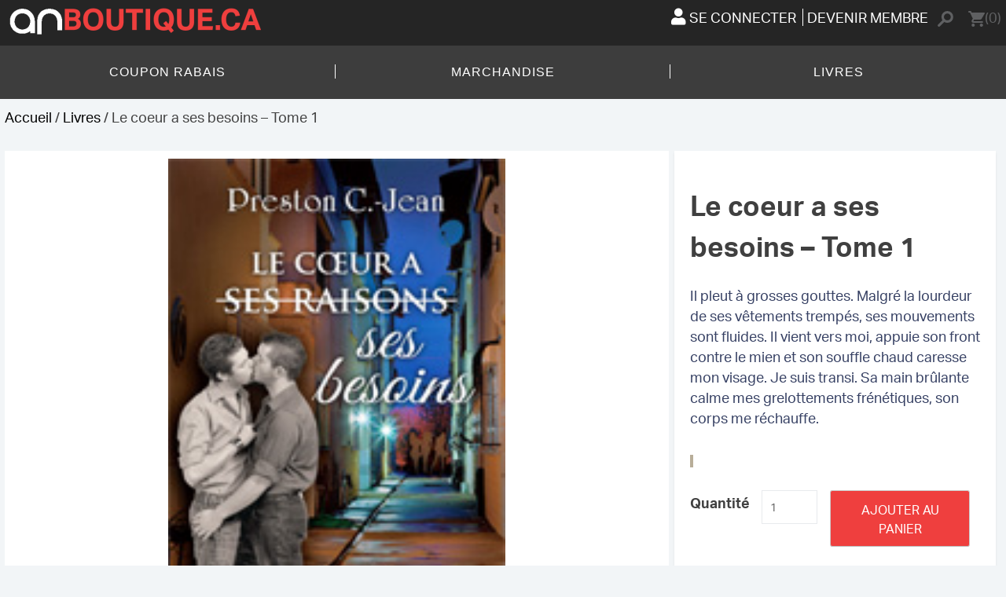

--- FILE ---
content_type: text/html; charset=UTF-8
request_url: https://www.anboutique.ca/catalogue/livres-francophones/coeur-ses-besoins-tome-1/
body_size: 25739
content:
<!doctype html>
<html dir="ltr" lang="fr-FR" prefix="og: https://ogp.me/ns#">
<head>
	<meta charset="UTF-8">
<script>
var gform;gform||(document.addEventListener("gform_main_scripts_loaded",function(){gform.scriptsLoaded=!0}),document.addEventListener("gform/theme/scripts_loaded",function(){gform.themeScriptsLoaded=!0}),window.addEventListener("DOMContentLoaded",function(){gform.domLoaded=!0}),gform={domLoaded:!1,scriptsLoaded:!1,themeScriptsLoaded:!1,isFormEditor:()=>"function"==typeof InitializeEditor,callIfLoaded:function(o){return!(!gform.domLoaded||!gform.scriptsLoaded||!gform.themeScriptsLoaded&&!gform.isFormEditor()||(gform.isFormEditor()&&console.warn("The use of gform.initializeOnLoaded() is deprecated in the form editor context and will be removed in Gravity Forms 3.1."),o(),0))},initializeOnLoaded:function(o){gform.callIfLoaded(o)||(document.addEventListener("gform_main_scripts_loaded",()=>{gform.scriptsLoaded=!0,gform.callIfLoaded(o)}),document.addEventListener("gform/theme/scripts_loaded",()=>{gform.themeScriptsLoaded=!0,gform.callIfLoaded(o)}),window.addEventListener("DOMContentLoaded",()=>{gform.domLoaded=!0,gform.callIfLoaded(o)}))},hooks:{action:{},filter:{}},addAction:function(o,r,e,t){gform.addHook("action",o,r,e,t)},addFilter:function(o,r,e,t){gform.addHook("filter",o,r,e,t)},doAction:function(o){gform.doHook("action",o,arguments)},applyFilters:function(o){return gform.doHook("filter",o,arguments)},removeAction:function(o,r){gform.removeHook("action",o,r)},removeFilter:function(o,r,e){gform.removeHook("filter",o,r,e)},addHook:function(o,r,e,t,n){null==gform.hooks[o][r]&&(gform.hooks[o][r]=[]);var d=gform.hooks[o][r];null==n&&(n=r+"_"+d.length),gform.hooks[o][r].push({tag:n,callable:e,priority:t=null==t?10:t})},doHook:function(r,o,e){var t;if(e=Array.prototype.slice.call(e,1),null!=gform.hooks[r][o]&&((o=gform.hooks[r][o]).sort(function(o,r){return o.priority-r.priority}),o.forEach(function(o){"function"!=typeof(t=o.callable)&&(t=window[t]),"action"==r?t.apply(null,e):e[0]=t.apply(null,e)})),"filter"==r)return e[0]},removeHook:function(o,r,t,n){var e;null!=gform.hooks[o][r]&&(e=(e=gform.hooks[o][r]).filter(function(o,r,e){return!!(null!=n&&n!=o.tag||null!=t&&t!=o.priority)}),gform.hooks[o][r]=e)}});
</script>

	<meta name="viewport" content="width=device-width, initial-scale=1">
	<link rel="profile" href="https://gmpg.org/xfn/11">

	<link rel="alternate" hreflang="fr-fr" href="https://www.anboutique.ca/catalogue/livres-francophones/coeur-ses-besoins-tome-1/" />
<link rel="alternate" hreflang="x-default" href="https://www.anboutique.ca/catalogue/livres-francophones/coeur-ses-besoins-tome-1/" />

		<!-- All in One SEO 4.9.3 - aioseo.com -->
	<meta name="description" content="Il pleut à grosses gouttes. Malgré la lourdeur de ses vêtements trempés, ses mouvements sont fluides. Il vient vers moi, appuie son front contre le mien et son souffle chaud caresse mon visage. Je suis transi. Sa main brûlante calme mes grelottements frénétiques, son corps me réchauffe." />
	<meta name="robots" content="max-image-preview:large" />
	<link rel="canonical" href="https://www.anboutique.ca/catalogue/livres-francophones/coeur-ses-besoins-tome-1/" />
	<meta name="generator" content="All in One SEO (AIOSEO) 4.9.3" />
		<meta property="og:locale" content="fr_FR" />
		<meta property="og:site_name" content="AN Boutique - Explorez, achetez, profitez" />
		<meta property="og:type" content="article" />
		<meta property="og:title" content="Le coeur a ses besoins – Tome 1 - AN Boutique" />
		<meta property="og:description" content="Il pleut à grosses gouttes. Malgré la lourdeur de ses vêtements trempés, ses mouvements sont fluides. Il vient vers moi, appuie son front contre le mien et son souffle chaud caresse mon visage. Je suis transi. Sa main brûlante calme mes grelottements frénétiques, son corps me réchauffe." />
		<meta property="og:url" content="https://www.anboutique.ca/catalogue/livres-francophones/coeur-ses-besoins-tome-1/" />
		<meta property="og:image" content="https://anboutique-6143.kxcdn.com/wp-content/uploads/2018/11/cropped-anboutique-ca_horizontal-white-resized.png" />
		<meta property="og:image:secure_url" content="https://anboutique-6143.kxcdn.com/wp-content/uploads/2018/11/cropped-anboutique-ca_horizontal-white-resized.png" />
		<meta property="og:image:width" content="324" />
		<meta property="og:image:height" content="44" />
		<meta property="article:published_time" content="2014-10-07T10:41:11+00:00" />
		<meta property="article:modified_time" content="2020-07-10T12:00:20+00:00" />
		<meta name="twitter:card" content="summary_large_image" />
		<meta name="twitter:title" content="Le coeur a ses besoins – Tome 1 - AN Boutique" />
		<meta name="twitter:description" content="Il pleut à grosses gouttes. Malgré la lourdeur de ses vêtements trempés, ses mouvements sont fluides. Il vient vers moi, appuie son front contre le mien et son souffle chaud caresse mon visage. Je suis transi. Sa main brûlante calme mes grelottements frénétiques, son corps me réchauffe." />
		<meta name="twitter:image" content="https://anboutique-6143.kxcdn.com/wp-content/uploads/2018/11/cropped-anboutique-ca_horizontal-white-resized.png" />
		<script type="application/ld+json" class="aioseo-schema">
			{"@context":"https:\/\/schema.org","@graph":[{"@type":"BreadcrumbList","@id":"https:\/\/www.anboutique.ca\/catalogue\/livres-francophones\/coeur-ses-besoins-tome-1\/#breadcrumblist","itemListElement":[{"@type":"ListItem","@id":"https:\/\/www.anboutique.ca#listItem","position":1,"name":"Home","item":"https:\/\/www.anboutique.ca","nextItem":{"@type":"ListItem","@id":"https:\/\/www.anboutique.ca\/categorie-produit\/livres-francophones\/#listItem","name":"Livres"}},{"@type":"ListItem","@id":"https:\/\/www.anboutique.ca\/categorie-produit\/livres-francophones\/#listItem","position":2,"name":"Livres","item":"https:\/\/www.anboutique.ca\/categorie-produit\/livres-francophones\/","nextItem":{"@type":"ListItem","@id":"https:\/\/www.anboutique.ca\/catalogue\/livres-francophones\/coeur-ses-besoins-tome-1\/#listItem","name":"Le coeur a ses besoins &#8211; Tome 1"},"previousItem":{"@type":"ListItem","@id":"https:\/\/www.anboutique.ca#listItem","name":"Home"}},{"@type":"ListItem","@id":"https:\/\/www.anboutique.ca\/catalogue\/livres-francophones\/coeur-ses-besoins-tome-1\/#listItem","position":3,"name":"Le coeur a ses besoins &#8211; Tome 1","previousItem":{"@type":"ListItem","@id":"https:\/\/www.anboutique.ca\/categorie-produit\/livres-francophones\/#listItem","name":"Livres"}}]},{"@type":"ItemPage","@id":"https:\/\/www.anboutique.ca\/catalogue\/livres-francophones\/coeur-ses-besoins-tome-1\/#itempage","url":"https:\/\/www.anboutique.ca\/catalogue\/livres-francophones\/coeur-ses-besoins-tome-1\/","name":"Le coeur a ses besoins \u2013 Tome 1 - AN Boutique","description":"Il pleut \u00e0 grosses gouttes. Malgr\u00e9 la lourdeur de ses v\u00eatements tremp\u00e9s, ses mouvements sont fluides. Il vient vers moi, appuie son front contre le mien et son souffle chaud caresse mon visage. Je suis transi. Sa main br\u00fblante calme mes grelottements fr\u00e9n\u00e9tiques, son corps me r\u00e9chauffe.","inLanguage":"fr-FR","isPartOf":{"@id":"https:\/\/www.anboutique.ca\/#website"},"breadcrumb":{"@id":"https:\/\/www.anboutique.ca\/catalogue\/livres-francophones\/coeur-ses-besoins-tome-1\/#breadcrumblist"},"image":{"@type":"ImageObject","url":"https:\/\/www.anboutique.ca\/wp-content\/uploads\/2014\/10\/Argumentaire-Le-coeur-a-ses-besoins.jpg","@id":"https:\/\/www.anboutique.ca\/catalogue\/livres-francophones\/coeur-ses-besoins-tome-1\/#mainImage","width":148,"height":210},"primaryImageOfPage":{"@id":"https:\/\/www.anboutique.ca\/catalogue\/livres-francophones\/coeur-ses-besoins-tome-1\/#mainImage"},"datePublished":"2014-10-07T07:41:11-03:00","dateModified":"2020-07-10T09:00:20-03:00"},{"@type":"Organization","@id":"https:\/\/www.anboutique.ca\/#organization","name":"AN Boutique","description":"Explorez, achetez, profitez","url":"https:\/\/www.anboutique.ca\/","logo":{"@type":"ImageObject","url":"https:\/\/www.anboutique.ca\/wp-content\/uploads\/2018\/11\/cropped-anboutique-ca_horizontal-white-resized.png","@id":"https:\/\/www.anboutique.ca\/catalogue\/livres-francophones\/coeur-ses-besoins-tome-1\/#organizationLogo","width":324,"height":44},"image":{"@id":"https:\/\/www.anboutique.ca\/catalogue\/livres-francophones\/coeur-ses-besoins-tome-1\/#organizationLogo"}},{"@type":"WebSite","@id":"https:\/\/www.anboutique.ca\/#website","url":"https:\/\/www.anboutique.ca\/","name":"AN Boutique","description":"Explorez, achetez, profitez","inLanguage":"fr-FR","publisher":{"@id":"https:\/\/www.anboutique.ca\/#organization"}}]}
		</script>
		<!-- All in One SEO -->


	<!-- This site is optimized with the Yoast SEO plugin v26.8 - https://yoast.com/product/yoast-seo-wordpress/ -->
	<title>Le coeur a ses besoins – Tome 1 - AN Boutique</title>
	<link rel="canonical" href="https://www.anboutique.ca/catalogue/livres-francophones/coeur-ses-besoins-tome-1/" />
	<meta property="og:locale" content="fr_FR" />
	<meta property="og:type" content="article" />
	<meta property="og:title" content="Le coeur a ses besoins - Tome 1 - AN Boutique" />
	<meta property="og:description" content="Il pleut à grosses gouttes. Malgré la lourdeur de ses vêtements trempés, ses mouvements sont fluides. Il vient vers moi, appuie son front contre le mien et son souffle chaud caresse mon visage. Je suis transi. Sa main brûlante calme mes grelottements frénétiques, son corps me réchauffe.    " />
	<meta property="og:url" content="https://www.anboutique.ca/catalogue/livres-francophones/coeur-ses-besoins-tome-1/" />
	<meta property="og:site_name" content="AN Boutique" />
	<meta property="article:publisher" content="https://www.facebook.com/pages/AN-Boutique/743747535646234?ref=hl" />
	<meta property="article:modified_time" content="2020-07-10T12:00:20+00:00" />
	<meta property="og:image" content="https://anboutique-6143.kxcdn.com/wp-content/uploads/2014/10/Argumentaire-Le-coeur-a-ses-besoins.jpg" />
	<meta property="og:image:width" content="148" />
	<meta property="og:image:height" content="210" />
	<meta property="og:image:type" content="image/jpeg" />
	<meta name="twitter:label1" content="Durée de lecture estimée" />
	<meta name="twitter:data1" content="1 minute" />
	<script type="application/ld+json" class="yoast-schema-graph">{"@context":"https://schema.org","@graph":[{"@type":"WebPage","@id":"https://www.anboutique.ca/catalogue/livres-francophones/coeur-ses-besoins-tome-1/","url":"https://www.anboutique.ca/catalogue/livres-francophones/coeur-ses-besoins-tome-1/","name":"Le coeur a ses besoins - Tome 1 - AN Boutique","isPartOf":{"@id":"https://www.anboutique.ca/#website"},"primaryImageOfPage":{"@id":"https://www.anboutique.ca/catalogue/livres-francophones/coeur-ses-besoins-tome-1/#primaryimage"},"image":{"@id":"https://www.anboutique.ca/catalogue/livres-francophones/coeur-ses-besoins-tome-1/#primaryimage"},"thumbnailUrl":"https://anboutique-6143.kxcdn.com/wp-content/uploads/2014/10/Argumentaire-Le-coeur-a-ses-besoins.jpg","datePublished":"2014-10-07T10:41:11+00:00","dateModified":"2020-07-10T12:00:20+00:00","breadcrumb":{"@id":"https://www.anboutique.ca/catalogue/livres-francophones/coeur-ses-besoins-tome-1/#breadcrumb"},"inLanguage":"fr-FR","potentialAction":[{"@type":"ReadAction","target":["https://www.anboutique.ca/catalogue/livres-francophones/coeur-ses-besoins-tome-1/"]}]},{"@type":"ImageObject","inLanguage":"fr-FR","@id":"https://www.anboutique.ca/catalogue/livres-francophones/coeur-ses-besoins-tome-1/#primaryimage","url":"https://anboutique-6143.kxcdn.com/wp-content/uploads/2014/10/Argumentaire-Le-coeur-a-ses-besoins.jpg","contentUrl":"https://anboutique-6143.kxcdn.com/wp-content/uploads/2014/10/Argumentaire-Le-coeur-a-ses-besoins.jpg","width":148,"height":210},{"@type":"BreadcrumbList","@id":"https://www.anboutique.ca/catalogue/livres-francophones/coeur-ses-besoins-tome-1/#breadcrumb","itemListElement":[{"@type":"ListItem","position":1,"name":"Home","item":"https://www.anboutique.ca/"},{"@type":"ListItem","position":2,"name":"Produits","item":"https://www.anboutique.ca/shop/"},{"@type":"ListItem","position":3,"name":"Le coeur a ses besoins &#8211; Tome 1"}]},{"@type":"WebSite","@id":"https://www.anboutique.ca/#website","url":"https://www.anboutique.ca/","name":"AN Boutique","description":"Explorez, achetez, profitez","publisher":{"@id":"https://www.anboutique.ca/#organization"},"potentialAction":[{"@type":"SearchAction","target":{"@type":"EntryPoint","urlTemplate":"https://www.anboutique.ca/?s={search_term_string}"},"query-input":{"@type":"PropertyValueSpecification","valueRequired":true,"valueName":"search_term_string"}}],"inLanguage":"fr-FR"},{"@type":"Organization","@id":"https://www.anboutique.ca/#organization","name":"AN Boutique","url":"https://www.anboutique.ca/","logo":{"@type":"ImageObject","inLanguage":"fr-FR","@id":"https://www.anboutique.ca/#/schema/logo/image/","url":"https://anboutique-6143.kxcdn.com/wp-content/uploads/2018/11/cropped-anboutique-ca_horizontal-white-resized.png","contentUrl":"https://anboutique-6143.kxcdn.com/wp-content/uploads/2018/11/cropped-anboutique-ca_horizontal-white-resized.png","width":324,"height":44,"caption":"AN Boutique"},"image":{"@id":"https://www.anboutique.ca/#/schema/logo/image/"},"sameAs":["https://www.facebook.com/pages/AN-Boutique/743747535646234?ref=hl"]}]}</script>
	<!-- / Yoast SEO plugin. -->


<link rel='dns-prefetch' href='//use.fontawesome.com' />
<link rel='dns-prefetch' href='//anboutique-6143.kxcdn.com' />
<link href='https://anboutique-6143.kxcdn.com' rel='preconnect' />
<link rel="alternate" type="application/rss+xml" title="AN Boutique &raquo; Flux" href="https://www.anboutique.ca/feed/" />
<link rel="alternate" type="application/rss+xml" title="AN Boutique &raquo; Flux des commentaires" href="https://www.anboutique.ca/comments/feed/" />
<link rel="alternate" title="oEmbed (JSON)" type="application/json+oembed" href="https://www.anboutique.ca/wp-json/oembed/1.0/embed?url=https%3A%2F%2Fwww.anboutique.ca%2Fcatalogue%2Flivres-francophones%2Fcoeur-ses-besoins-tome-1%2F" />
<link rel="alternate" title="oEmbed (XML)" type="text/xml+oembed" href="https://www.anboutique.ca/wp-json/oembed/1.0/embed?url=https%3A%2F%2Fwww.anboutique.ca%2Fcatalogue%2Flivres-francophones%2Fcoeur-ses-besoins-tome-1%2F&#038;format=xml" />
		<!-- This site uses the Google Analytics by MonsterInsights plugin v9.11.1 - Using Analytics tracking - https://www.monsterinsights.com/ -->
							<script src="//www.googletagmanager.com/gtag/js?id=G-4K1RG7EH0H"  data-cfasync="false" data-wpfc-render="false" async></script>
			<script data-cfasync="false" data-wpfc-render="false">
				var mi_version = '9.11.1';
				var mi_track_user = true;
				var mi_no_track_reason = '';
								var MonsterInsightsDefaultLocations = {"page_location":"https:\/\/www.anboutique.ca\/catalogue\/livres-francophones\/coeur-ses-besoins-tome-1\/"};
								if ( typeof MonsterInsightsPrivacyGuardFilter === 'function' ) {
					var MonsterInsightsLocations = (typeof MonsterInsightsExcludeQuery === 'object') ? MonsterInsightsPrivacyGuardFilter( MonsterInsightsExcludeQuery ) : MonsterInsightsPrivacyGuardFilter( MonsterInsightsDefaultLocations );
				} else {
					var MonsterInsightsLocations = (typeof MonsterInsightsExcludeQuery === 'object') ? MonsterInsightsExcludeQuery : MonsterInsightsDefaultLocations;
				}

								var disableStrs = [
										'ga-disable-G-4K1RG7EH0H',
									];

				/* Function to detect opted out users */
				function __gtagTrackerIsOptedOut() {
					for (var index = 0; index < disableStrs.length; index++) {
						if (document.cookie.indexOf(disableStrs[index] + '=true') > -1) {
							return true;
						}
					}

					return false;
				}

				/* Disable tracking if the opt-out cookie exists. */
				if (__gtagTrackerIsOptedOut()) {
					for (var index = 0; index < disableStrs.length; index++) {
						window[disableStrs[index]] = true;
					}
				}

				/* Opt-out function */
				function __gtagTrackerOptout() {
					for (var index = 0; index < disableStrs.length; index++) {
						document.cookie = disableStrs[index] + '=true; expires=Thu, 31 Dec 2099 23:59:59 UTC; path=/';
						window[disableStrs[index]] = true;
					}
				}

				if ('undefined' === typeof gaOptout) {
					function gaOptout() {
						__gtagTrackerOptout();
					}
				}
								window.dataLayer = window.dataLayer || [];

				window.MonsterInsightsDualTracker = {
					helpers: {},
					trackers: {},
				};
				if (mi_track_user) {
					function __gtagDataLayer() {
						dataLayer.push(arguments);
					}

					function __gtagTracker(type, name, parameters) {
						if (!parameters) {
							parameters = {};
						}

						if (parameters.send_to) {
							__gtagDataLayer.apply(null, arguments);
							return;
						}

						if (type === 'event') {
														parameters.send_to = monsterinsights_frontend.v4_id;
							var hookName = name;
							if (typeof parameters['event_category'] !== 'undefined') {
								hookName = parameters['event_category'] + ':' + name;
							}

							if (typeof MonsterInsightsDualTracker.trackers[hookName] !== 'undefined') {
								MonsterInsightsDualTracker.trackers[hookName](parameters);
							} else {
								__gtagDataLayer('event', name, parameters);
							}
							
						} else {
							__gtagDataLayer.apply(null, arguments);
						}
					}

					__gtagTracker('js', new Date());
					__gtagTracker('set', {
						'developer_id.dZGIzZG': true,
											});
					if ( MonsterInsightsLocations.page_location ) {
						__gtagTracker('set', MonsterInsightsLocations);
					}
										__gtagTracker('config', 'G-4K1RG7EH0H', {"forceSSL":"true"} );
										window.gtag = __gtagTracker;										(function () {
						/* https://developers.google.com/analytics/devguides/collection/analyticsjs/ */
						/* ga and __gaTracker compatibility shim. */
						var noopfn = function () {
							return null;
						};
						var newtracker = function () {
							return new Tracker();
						};
						var Tracker = function () {
							return null;
						};
						var p = Tracker.prototype;
						p.get = noopfn;
						p.set = noopfn;
						p.send = function () {
							var args = Array.prototype.slice.call(arguments);
							args.unshift('send');
							__gaTracker.apply(null, args);
						};
						var __gaTracker = function () {
							var len = arguments.length;
							if (len === 0) {
								return;
							}
							var f = arguments[len - 1];
							if (typeof f !== 'object' || f === null || typeof f.hitCallback !== 'function') {
								if ('send' === arguments[0]) {
									var hitConverted, hitObject = false, action;
									if ('event' === arguments[1]) {
										if ('undefined' !== typeof arguments[3]) {
											hitObject = {
												'eventAction': arguments[3],
												'eventCategory': arguments[2],
												'eventLabel': arguments[4],
												'value': arguments[5] ? arguments[5] : 1,
											}
										}
									}
									if ('pageview' === arguments[1]) {
										if ('undefined' !== typeof arguments[2]) {
											hitObject = {
												'eventAction': 'page_view',
												'page_path': arguments[2],
											}
										}
									}
									if (typeof arguments[2] === 'object') {
										hitObject = arguments[2];
									}
									if (typeof arguments[5] === 'object') {
										Object.assign(hitObject, arguments[5]);
									}
									if ('undefined' !== typeof arguments[1].hitType) {
										hitObject = arguments[1];
										if ('pageview' === hitObject.hitType) {
											hitObject.eventAction = 'page_view';
										}
									}
									if (hitObject) {
										action = 'timing' === arguments[1].hitType ? 'timing_complete' : hitObject.eventAction;
										hitConverted = mapArgs(hitObject);
										__gtagTracker('event', action, hitConverted);
									}
								}
								return;
							}

							function mapArgs(args) {
								var arg, hit = {};
								var gaMap = {
									'eventCategory': 'event_category',
									'eventAction': 'event_action',
									'eventLabel': 'event_label',
									'eventValue': 'event_value',
									'nonInteraction': 'non_interaction',
									'timingCategory': 'event_category',
									'timingVar': 'name',
									'timingValue': 'value',
									'timingLabel': 'event_label',
									'page': 'page_path',
									'location': 'page_location',
									'title': 'page_title',
									'referrer' : 'page_referrer',
								};
								for (arg in args) {
																		if (!(!args.hasOwnProperty(arg) || !gaMap.hasOwnProperty(arg))) {
										hit[gaMap[arg]] = args[arg];
									} else {
										hit[arg] = args[arg];
									}
								}
								return hit;
							}

							try {
								f.hitCallback();
							} catch (ex) {
							}
						};
						__gaTracker.create = newtracker;
						__gaTracker.getByName = newtracker;
						__gaTracker.getAll = function () {
							return [];
						};
						__gaTracker.remove = noopfn;
						__gaTracker.loaded = true;
						window['__gaTracker'] = __gaTracker;
					})();
									} else {
										console.log("");
					(function () {
						function __gtagTracker() {
							return null;
						}

						window['__gtagTracker'] = __gtagTracker;
						window['gtag'] = __gtagTracker;
					})();
									}
			</script>
							<!-- / Google Analytics by MonsterInsights -->
				<script data-cfasync="false" data-wpfc-render="false">
			window.MonsterInsightsDualTracker.helpers.mapProductItem = function (uaItem) {
				var prefixIndex, prefixKey, mapIndex;
				
				var toBePrefixed = ['id', 'name', 'list_name', 'brand', 'category', 'variant'];

				var item = {};

				var fieldMap = {
					'price': 'price',
					'list_position': 'index',
					'quantity': 'quantity',
					'position': 'index',
				};

				for (mapIndex in fieldMap) {
					if (uaItem.hasOwnProperty(mapIndex)) {
						item[fieldMap[mapIndex]] = uaItem[mapIndex];
					}
				}

				for (prefixIndex = 0; prefixIndex < toBePrefixed.length; prefixIndex++) {
					prefixKey = toBePrefixed[prefixIndex];
					if (typeof uaItem[prefixKey] !== 'undefined') {
						item['item_' + prefixKey] = uaItem[prefixKey];
					}
				}

				return item;
			};

			MonsterInsightsDualTracker.trackers['view_item_list'] = function (parameters) {
				var items = parameters.items;
				var listName, itemIndex, item, itemListName;
				var lists = {
					'_': {items: [], 'send_to': monsterinsights_frontend.v4_id},
				};

				for (itemIndex = 0; itemIndex < items.length; itemIndex++) {
					item = MonsterInsightsDualTracker.helpers.mapProductItem(items[itemIndex]);

					if (typeof item['item_list_name'] === 'undefined') {
						lists['_'].items.push(item);
					} else {
						itemListName = item['item_list_name'];
						if (typeof lists[itemListName] === 'undefined') {
							lists[itemListName] = {
								'items': [],
								'item_list_name': itemListName,
								'send_to': monsterinsights_frontend.v4_id,
							};
						}

						lists[itemListName].items.push(item);
					}
				}

				for (listName in lists) {
					__gtagDataLayer('event', 'view_item_list', lists[listName]);
				}
			};

			MonsterInsightsDualTracker.trackers['select_content'] = function (parameters) {
				const items = parameters.items.map(MonsterInsightsDualTracker.helpers.mapProductItem);
				__gtagDataLayer('event', 'select_item', {items: items, send_to: parameters.send_to});
			};

			MonsterInsightsDualTracker.trackers['view_item'] = function (parameters) {
				const items = parameters.items.map(MonsterInsightsDualTracker.helpers.mapProductItem);
				__gtagDataLayer('event', 'view_item', {items: items, send_to: parameters.send_to});
			};
		</script>
		<style id='wp-img-auto-sizes-contain-inline-css' type='text/css'>
img:is([sizes=auto i],[sizes^="auto," i]){contain-intrinsic-size:3000px 1500px}
/*# sourceURL=wp-img-auto-sizes-contain-inline-css */
</style>
<link rel='stylesheet' id='tm-ajax-add-to-cart-style-css' href='https://anboutique-6143.kxcdn.com/wp-content/plugins/tm-ajax-add-to-cart/css/addtocart.min.css?ver=1.0' type='text/css' media='all' />
<link rel='stylesheet' id='dashicons-css' href='https://anboutique-6143.kxcdn.com/wp-includes/css/dashicons.min.css?ver=64cc61159190afbcf8e5cd942f1a0e2d' type='text/css' media='all' />
<link rel='stylesheet' id='menu-icons-extra-css' href='https://anboutique-6143.kxcdn.com/wp-content/plugins/menu-icons/css/extra.min.css?ver=0.13.20' type='text/css' media='all' />
<style id='wp-emoji-styles-inline-css' type='text/css'>

	img.wp-smiley, img.emoji {
		display: inline !important;
		border: none !important;
		box-shadow: none !important;
		height: 1em !important;
		width: 1em !important;
		margin: 0 0.07em !important;
		vertical-align: -0.1em !important;
		background: none !important;
		padding: 0 !important;
	}
/*# sourceURL=wp-emoji-styles-inline-css */
</style>
<link rel='stylesheet' id='wp-block-library-css' href='https://anboutique-6143.kxcdn.com/wp-includes/css/dist/block-library/style.min.css?ver=64cc61159190afbcf8e5cd942f1a0e2d' type='text/css' media='all' />
<style id='global-styles-inline-css' type='text/css'>
:root{--wp--preset--aspect-ratio--square: 1;--wp--preset--aspect-ratio--4-3: 4/3;--wp--preset--aspect-ratio--3-4: 3/4;--wp--preset--aspect-ratio--3-2: 3/2;--wp--preset--aspect-ratio--2-3: 2/3;--wp--preset--aspect-ratio--16-9: 16/9;--wp--preset--aspect-ratio--9-16: 9/16;--wp--preset--color--black: #000000;--wp--preset--color--cyan-bluish-gray: #abb8c3;--wp--preset--color--white: #ffffff;--wp--preset--color--pale-pink: #f78da7;--wp--preset--color--vivid-red: #cf2e2e;--wp--preset--color--luminous-vivid-orange: #ff6900;--wp--preset--color--luminous-vivid-amber: #fcb900;--wp--preset--color--light-green-cyan: #7bdcb5;--wp--preset--color--vivid-green-cyan: #00d084;--wp--preset--color--pale-cyan-blue: #8ed1fc;--wp--preset--color--vivid-cyan-blue: #0693e3;--wp--preset--color--vivid-purple: #9b51e0;--wp--preset--gradient--vivid-cyan-blue-to-vivid-purple: linear-gradient(135deg,rgb(6,147,227) 0%,rgb(155,81,224) 100%);--wp--preset--gradient--light-green-cyan-to-vivid-green-cyan: linear-gradient(135deg,rgb(122,220,180) 0%,rgb(0,208,130) 100%);--wp--preset--gradient--luminous-vivid-amber-to-luminous-vivid-orange: linear-gradient(135deg,rgb(252,185,0) 0%,rgb(255,105,0) 100%);--wp--preset--gradient--luminous-vivid-orange-to-vivid-red: linear-gradient(135deg,rgb(255,105,0) 0%,rgb(207,46,46) 100%);--wp--preset--gradient--very-light-gray-to-cyan-bluish-gray: linear-gradient(135deg,rgb(238,238,238) 0%,rgb(169,184,195) 100%);--wp--preset--gradient--cool-to-warm-spectrum: linear-gradient(135deg,rgb(74,234,220) 0%,rgb(151,120,209) 20%,rgb(207,42,186) 40%,rgb(238,44,130) 60%,rgb(251,105,98) 80%,rgb(254,248,76) 100%);--wp--preset--gradient--blush-light-purple: linear-gradient(135deg,rgb(255,206,236) 0%,rgb(152,150,240) 100%);--wp--preset--gradient--blush-bordeaux: linear-gradient(135deg,rgb(254,205,165) 0%,rgb(254,45,45) 50%,rgb(107,0,62) 100%);--wp--preset--gradient--luminous-dusk: linear-gradient(135deg,rgb(255,203,112) 0%,rgb(199,81,192) 50%,rgb(65,88,208) 100%);--wp--preset--gradient--pale-ocean: linear-gradient(135deg,rgb(255,245,203) 0%,rgb(182,227,212) 50%,rgb(51,167,181) 100%);--wp--preset--gradient--electric-grass: linear-gradient(135deg,rgb(202,248,128) 0%,rgb(113,206,126) 100%);--wp--preset--gradient--midnight: linear-gradient(135deg,rgb(2,3,129) 0%,rgb(40,116,252) 100%);--wp--preset--font-size--small: 13px;--wp--preset--font-size--medium: 20px;--wp--preset--font-size--large: 36px;--wp--preset--font-size--x-large: 42px;--wp--preset--spacing--20: 0.44rem;--wp--preset--spacing--30: 0.67rem;--wp--preset--spacing--40: 1rem;--wp--preset--spacing--50: 1.5rem;--wp--preset--spacing--60: 2.25rem;--wp--preset--spacing--70: 3.38rem;--wp--preset--spacing--80: 5.06rem;--wp--preset--shadow--natural: 6px 6px 9px rgba(0, 0, 0, 0.2);--wp--preset--shadow--deep: 12px 12px 50px rgba(0, 0, 0, 0.4);--wp--preset--shadow--sharp: 6px 6px 0px rgba(0, 0, 0, 0.2);--wp--preset--shadow--outlined: 6px 6px 0px -3px rgb(255, 255, 255), 6px 6px rgb(0, 0, 0);--wp--preset--shadow--crisp: 6px 6px 0px rgb(0, 0, 0);}:where(.is-layout-flex){gap: 0.5em;}:where(.is-layout-grid){gap: 0.5em;}body .is-layout-flex{display: flex;}.is-layout-flex{flex-wrap: wrap;align-items: center;}.is-layout-flex > :is(*, div){margin: 0;}body .is-layout-grid{display: grid;}.is-layout-grid > :is(*, div){margin: 0;}:where(.wp-block-columns.is-layout-flex){gap: 2em;}:where(.wp-block-columns.is-layout-grid){gap: 2em;}:where(.wp-block-post-template.is-layout-flex){gap: 1.25em;}:where(.wp-block-post-template.is-layout-grid){gap: 1.25em;}.has-black-color{color: var(--wp--preset--color--black) !important;}.has-cyan-bluish-gray-color{color: var(--wp--preset--color--cyan-bluish-gray) !important;}.has-white-color{color: var(--wp--preset--color--white) !important;}.has-pale-pink-color{color: var(--wp--preset--color--pale-pink) !important;}.has-vivid-red-color{color: var(--wp--preset--color--vivid-red) !important;}.has-luminous-vivid-orange-color{color: var(--wp--preset--color--luminous-vivid-orange) !important;}.has-luminous-vivid-amber-color{color: var(--wp--preset--color--luminous-vivid-amber) !important;}.has-light-green-cyan-color{color: var(--wp--preset--color--light-green-cyan) !important;}.has-vivid-green-cyan-color{color: var(--wp--preset--color--vivid-green-cyan) !important;}.has-pale-cyan-blue-color{color: var(--wp--preset--color--pale-cyan-blue) !important;}.has-vivid-cyan-blue-color{color: var(--wp--preset--color--vivid-cyan-blue) !important;}.has-vivid-purple-color{color: var(--wp--preset--color--vivid-purple) !important;}.has-black-background-color{background-color: var(--wp--preset--color--black) !important;}.has-cyan-bluish-gray-background-color{background-color: var(--wp--preset--color--cyan-bluish-gray) !important;}.has-white-background-color{background-color: var(--wp--preset--color--white) !important;}.has-pale-pink-background-color{background-color: var(--wp--preset--color--pale-pink) !important;}.has-vivid-red-background-color{background-color: var(--wp--preset--color--vivid-red) !important;}.has-luminous-vivid-orange-background-color{background-color: var(--wp--preset--color--luminous-vivid-orange) !important;}.has-luminous-vivid-amber-background-color{background-color: var(--wp--preset--color--luminous-vivid-amber) !important;}.has-light-green-cyan-background-color{background-color: var(--wp--preset--color--light-green-cyan) !important;}.has-vivid-green-cyan-background-color{background-color: var(--wp--preset--color--vivid-green-cyan) !important;}.has-pale-cyan-blue-background-color{background-color: var(--wp--preset--color--pale-cyan-blue) !important;}.has-vivid-cyan-blue-background-color{background-color: var(--wp--preset--color--vivid-cyan-blue) !important;}.has-vivid-purple-background-color{background-color: var(--wp--preset--color--vivid-purple) !important;}.has-black-border-color{border-color: var(--wp--preset--color--black) !important;}.has-cyan-bluish-gray-border-color{border-color: var(--wp--preset--color--cyan-bluish-gray) !important;}.has-white-border-color{border-color: var(--wp--preset--color--white) !important;}.has-pale-pink-border-color{border-color: var(--wp--preset--color--pale-pink) !important;}.has-vivid-red-border-color{border-color: var(--wp--preset--color--vivid-red) !important;}.has-luminous-vivid-orange-border-color{border-color: var(--wp--preset--color--luminous-vivid-orange) !important;}.has-luminous-vivid-amber-border-color{border-color: var(--wp--preset--color--luminous-vivid-amber) !important;}.has-light-green-cyan-border-color{border-color: var(--wp--preset--color--light-green-cyan) !important;}.has-vivid-green-cyan-border-color{border-color: var(--wp--preset--color--vivid-green-cyan) !important;}.has-pale-cyan-blue-border-color{border-color: var(--wp--preset--color--pale-cyan-blue) !important;}.has-vivid-cyan-blue-border-color{border-color: var(--wp--preset--color--vivid-cyan-blue) !important;}.has-vivid-purple-border-color{border-color: var(--wp--preset--color--vivid-purple) !important;}.has-vivid-cyan-blue-to-vivid-purple-gradient-background{background: var(--wp--preset--gradient--vivid-cyan-blue-to-vivid-purple) !important;}.has-light-green-cyan-to-vivid-green-cyan-gradient-background{background: var(--wp--preset--gradient--light-green-cyan-to-vivid-green-cyan) !important;}.has-luminous-vivid-amber-to-luminous-vivid-orange-gradient-background{background: var(--wp--preset--gradient--luminous-vivid-amber-to-luminous-vivid-orange) !important;}.has-luminous-vivid-orange-to-vivid-red-gradient-background{background: var(--wp--preset--gradient--luminous-vivid-orange-to-vivid-red) !important;}.has-very-light-gray-to-cyan-bluish-gray-gradient-background{background: var(--wp--preset--gradient--very-light-gray-to-cyan-bluish-gray) !important;}.has-cool-to-warm-spectrum-gradient-background{background: var(--wp--preset--gradient--cool-to-warm-spectrum) !important;}.has-blush-light-purple-gradient-background{background: var(--wp--preset--gradient--blush-light-purple) !important;}.has-blush-bordeaux-gradient-background{background: var(--wp--preset--gradient--blush-bordeaux) !important;}.has-luminous-dusk-gradient-background{background: var(--wp--preset--gradient--luminous-dusk) !important;}.has-pale-ocean-gradient-background{background: var(--wp--preset--gradient--pale-ocean) !important;}.has-electric-grass-gradient-background{background: var(--wp--preset--gradient--electric-grass) !important;}.has-midnight-gradient-background{background: var(--wp--preset--gradient--midnight) !important;}.has-small-font-size{font-size: var(--wp--preset--font-size--small) !important;}.has-medium-font-size{font-size: var(--wp--preset--font-size--medium) !important;}.has-large-font-size{font-size: var(--wp--preset--font-size--large) !important;}.has-x-large-font-size{font-size: var(--wp--preset--font-size--x-large) !important;}
/*# sourceURL=global-styles-inline-css */
</style>

<style id='classic-theme-styles-inline-css' type='text/css'>
/*! This file is auto-generated */
.wp-block-button__link{color:#fff;background-color:#32373c;border-radius:9999px;box-shadow:none;text-decoration:none;padding:calc(.667em + 2px) calc(1.333em + 2px);font-size:1.125em}.wp-block-file__button{background:#32373c;color:#fff;text-decoration:none}
/*# sourceURL=/wp-includes/css/classic-themes.min.css */
</style>
<style id='font-awesome-svg-styles-default-inline-css' type='text/css'>
.svg-inline--fa {
  display: inline-block;
  height: 1em;
  overflow: visible;
  vertical-align: -.125em;
}
/*# sourceURL=font-awesome-svg-styles-default-inline-css */
</style>
<link rel='stylesheet' id='font-awesome-svg-styles-css' href='https://anboutique-6143.kxcdn.com/wp-content/uploads/font-awesome/v5.9.0/css/svg-with-js.css' type='text/css' media='all' />
<style id='font-awesome-svg-styles-inline-css' type='text/css'>
   .wp-block-font-awesome-icon svg::before,
   .wp-rich-text-font-awesome-icon svg::before {content: unset;}
/*# sourceURL=font-awesome-svg-styles-inline-css */
</style>
<link rel='stylesheet' id='taxonomy-image-plugin-public-css' href='https://anboutique-6143.kxcdn.com/wp-content/plugins/taxonomy-images/css/style.css?ver=0.9.6' type='text/css' media='screen' />
<link rel='stylesheet' id='woo-advanced-discounts-css' href='https://anboutique-6143.kxcdn.com/wp-content/plugins/woo-advanced-discounts/public/css/wad-public.css?ver=2.32.3' type='text/css' media='all' />
<link rel='stylesheet' id='o-tooltip-css' href='https://anboutique-6143.kxcdn.com/wp-content/plugins/woo-advanced-discounts/public/css/tooltip.min.css?ver=2.32.3' type='text/css' media='all' />
<style id='woocommerce-inline-inline-css' type='text/css'>
.woocommerce form .form-row .required { visibility: visible; }
/*# sourceURL=woocommerce-inline-inline-css */
</style>
<link rel='stylesheet' id='wpml-legacy-dropdown-0-css' href='https://anboutique-6143.kxcdn.com/wp-content/plugins/sitepress-multilingual-cms/templates/language-switchers/legacy-dropdown/style.min.css?ver=1' type='text/css' media='all' />
<style id='wpml-legacy-dropdown-0-inline-css' type='text/css'>
.wpml-ls-statics-shortcode_actions, .wpml-ls-statics-shortcode_actions .wpml-ls-sub-menu, .wpml-ls-statics-shortcode_actions a {border-color:#cdcdcd;}.wpml-ls-statics-shortcode_actions a, .wpml-ls-statics-shortcode_actions .wpml-ls-sub-menu a, .wpml-ls-statics-shortcode_actions .wpml-ls-sub-menu a:link, .wpml-ls-statics-shortcode_actions li:not(.wpml-ls-current-language) .wpml-ls-link, .wpml-ls-statics-shortcode_actions li:not(.wpml-ls-current-language) .wpml-ls-link:link {color:#444444;background-color:#ffffff;}.wpml-ls-statics-shortcode_actions .wpml-ls-sub-menu a:hover,.wpml-ls-statics-shortcode_actions .wpml-ls-sub-menu a:focus, .wpml-ls-statics-shortcode_actions .wpml-ls-sub-menu a:link:hover, .wpml-ls-statics-shortcode_actions .wpml-ls-sub-menu a:link:focus {color:#000000;background-color:#eeeeee;}.wpml-ls-statics-shortcode_actions .wpml-ls-current-language > a {color:#444444;background-color:#ffffff;}.wpml-ls-statics-shortcode_actions .wpml-ls-current-language:hover>a, .wpml-ls-statics-shortcode_actions .wpml-ls-current-language>a:focus {color:#000000;background-color:#eeeeee;}
/*# sourceURL=wpml-legacy-dropdown-0-inline-css */
</style>
<link rel='stylesheet' id='wpml-menu-item-0-css' href='https://anboutique-6143.kxcdn.com/wp-content/plugins/sitepress-multilingual-cms/templates/language-switchers/menu-item/style.min.css?ver=1' type='text/css' media='all' />
<link rel='stylesheet' id='anboutiquev3-style-css' href='https://anboutique-6143.kxcdn.com/wp-content/themes/anboutiquev3/style.css?ver=20210318' type='text/css' media='all' />
<link rel='stylesheet' id='anboutiquev3-woocommerce-style-css' href='https://anboutique-6143.kxcdn.com/wp-content/themes/anboutiquev3/woocommerce.css?ver=20240429' type='text/css' media='all' />
<style id='anboutiquev3-woocommerce-style-inline-css' type='text/css'>
@font-face {
			font-family: "star";
			src: url("https://anboutique-6143.kxcdn.com/wp-content/plugins/woocommerce/assets/fonts/star.eot");
			src: url("https://anboutique-6143.kxcdn.com/wp-content/plugins/woocommerce/assets/fonts/star.eot?#iefix") format("embedded-opentype"),
				url("https://anboutique-6143.kxcdn.com/wp-content/plugins/woocommerce/assets/fonts/star.woff") format("woff"),
				url("https://anboutique-6143.kxcdn.com/wp-content/plugins/woocommerce/assets/fonts/star.ttf") format("truetype"),
				url("https://anboutique-6143.kxcdn.com/wp-content/plugins/woocommerce/assets/fonts/star.svg#star") format("svg");
			font-weight: normal;
			font-style: normal;
		}
/*# sourceURL=anboutiquev3-woocommerce-style-inline-css */
</style>
<link rel='stylesheet' id='font-awesome-official-css' href='https://use.fontawesome.com/releases/v5.9.0/css/all.css' type='text/css' media='all' integrity="sha384-i1LQnF23gykqWXg6jxC2ZbCbUMxyw5gLZY6UiUS98LYV5unm8GWmfkIS6jqJfb4E" crossorigin="anonymous" />
<link rel='stylesheet' id='font-awesome-official-v4shim-css' href='https://use.fontawesome.com/releases/v5.9.0/css/v4-shims.css' type='text/css' media='all' integrity="sha384-zpflLcSaYRmTsnK2LTOdvChgML+Tt/4aE2szcblLVBXd8Jq/HGz6rhZqZ+4TkK75" crossorigin="anonymous" />
<style id='font-awesome-official-v4shim-inline-css' type='text/css'>
@font-face {
font-family: "FontAwesome";
font-display: block;
src: url("https://use.fontawesome.com/releases/v5.9.0/webfonts/fa-brands-400.eot"),
		url("https://use.fontawesome.com/releases/v5.9.0/webfonts/fa-brands-400.eot?#iefix") format("embedded-opentype"),
		url("https://use.fontawesome.com/releases/v5.9.0/webfonts/fa-brands-400.woff2") format("woff2"),
		url("https://use.fontawesome.com/releases/v5.9.0/webfonts/fa-brands-400.woff") format("woff"),
		url("https://use.fontawesome.com/releases/v5.9.0/webfonts/fa-brands-400.ttf") format("truetype"),
		url("https://use.fontawesome.com/releases/v5.9.0/webfonts/fa-brands-400.svg#fontawesome") format("svg");
}

@font-face {
font-family: "FontAwesome";
font-display: block;
src: url("https://use.fontawesome.com/releases/v5.9.0/webfonts/fa-solid-900.eot"),
		url("https://use.fontawesome.com/releases/v5.9.0/webfonts/fa-solid-900.eot?#iefix") format("embedded-opentype"),
		url("https://use.fontawesome.com/releases/v5.9.0/webfonts/fa-solid-900.woff2") format("woff2"),
		url("https://use.fontawesome.com/releases/v5.9.0/webfonts/fa-solid-900.woff") format("woff"),
		url("https://use.fontawesome.com/releases/v5.9.0/webfonts/fa-solid-900.ttf") format("truetype"),
		url("https://use.fontawesome.com/releases/v5.9.0/webfonts/fa-solid-900.svg#fontawesome") format("svg");
}

@font-face {
font-family: "FontAwesome";
font-display: block;
src: url("https://use.fontawesome.com/releases/v5.9.0/webfonts/fa-regular-400.eot"),
		url("https://use.fontawesome.com/releases/v5.9.0/webfonts/fa-regular-400.eot?#iefix") format("embedded-opentype"),
		url("https://use.fontawesome.com/releases/v5.9.0/webfonts/fa-regular-400.woff2") format("woff2"),
		url("https://use.fontawesome.com/releases/v5.9.0/webfonts/fa-regular-400.woff") format("woff"),
		url("https://use.fontawesome.com/releases/v5.9.0/webfonts/fa-regular-400.ttf") format("truetype"),
		url("https://use.fontawesome.com/releases/v5.9.0/webfonts/fa-regular-400.svg#fontawesome") format("svg");
unicode-range: U+F004-F005,U+F007,U+F017,U+F022,U+F024,U+F02E,U+F03E,U+F044,U+F057-F059,U+F06E,U+F070,U+F075,U+F07B-F07C,U+F080,U+F086,U+F089,U+F094,U+F09D,U+F0A0,U+F0A4-F0A7,U+F0C5,U+F0C7-F0C8,U+F0E0,U+F0EB,U+F0F3,U+F0F8,U+F0FE,U+F111,U+F118-F11A,U+F11C,U+F133,U+F144,U+F146,U+F14A,U+F14D-F14E,U+F150-F152,U+F15B-F15C,U+F164-F165,U+F185-F186,U+F191-F192,U+F1AD,U+F1C1-F1C9,U+F1CD,U+F1D8,U+F1E3,U+F1EA,U+F1F6,U+F1F9,U+F20A,U+F247-F249,U+F24D,U+F254-F25B,U+F25D,U+F267,U+F271-F274,U+F279,U+F28B,U+F28D,U+F2B5-F2B6,U+F2B9,U+F2BB,U+F2BD,U+F2C1-F2C2,U+F2D0,U+F2D2,U+F2DC,U+F2ED,U+F328,U+F358-F35B,U+F3A5,U+F3D1,U+F410,U+F4AD;
}
/*# sourceURL=font-awesome-official-v4shim-inline-css */
</style>
<script src="https://anboutique-6143.kxcdn.com/wp-includes/js/jquery/jquery.min.js?ver=3.7.1" id="jquery-core-js"></script>
<script src="https://anboutique-6143.kxcdn.com/wp-includes/js/jquery/jquery-migrate.min.js?ver=3.4.1" id="jquery-migrate-js"></script>
<script id="tmajaxcall-js-extra">
var ajax_object_addtocart = {"ajax_url":"https://www.anboutique.ca/wp-admin/admin-ajax.php","cart_url":"https://www.anboutique.ca/panier/","success_message":"L'item a \u00e9t\u00e9 ajout\u00e9 au panier.","view_cart_button":"Voir panier","error_message":"Une erreur est survenu lors de l'ajout de l'item au panier.\u003Cbr\u003ESVP, essayez plus tard."};
//# sourceURL=tmajaxcall-js-extra
</script>
<script src="https://anboutique-6143.kxcdn.com/wp-content/plugins/tm-ajax-add-to-cart/js/tmaddtocart.min.js?ver=1.0" id="tmajaxcall-js"></script>
<script src="https://anboutique-6143.kxcdn.com/wp-content/plugins/google-analytics-premium/assets/js/frontend-gtag.min.js?ver=9.11.1" id="monsterinsights-frontend-script-js" async data-wp-strategy="async"></script>
<script data-cfasync="false" data-wpfc-render="false" id='monsterinsights-frontend-script-js-extra'>var monsterinsights_frontend = {"js_events_tracking":"true","download_extensions":"doc,pdf,ppt,zip,xls,docx,pptx,xlsx","inbound_paths":"[]","home_url":"https:\/\/www.anboutique.ca","hash_tracking":"false","v4_id":"G-4K1RG7EH0H"};</script>
<script src="https://anboutique-6143.kxcdn.com/wp-content/plugins/woo-advanced-discounts/public/js/wad-public.js?ver=2.32.3" id="woo-advanced-discounts-js"></script>
<script src="https://anboutique-6143.kxcdn.com/wp-content/plugins/woo-advanced-discounts/public/js/tooltip.min.js?ver=2.32.3" id="o-tooltip-js"></script>
<script src="https://anboutique-6143.kxcdn.com/wp-content/plugins/woocommerce-incremental-product-quantities/assets/js/ipq_input_value_validation.js?ver=64cc61159190afbcf8e5cd942f1a0e2d" id="ipq_validation-js"></script>
<script src="https://anboutique-6143.kxcdn.com/wp-content/plugins/woocommerce/assets/js/jquery-blockui/jquery.blockUI.min.js?ver=2.7.0-wc.10.4.3" id="wc-jquery-blockui-js" defer data-wp-strategy="defer"></script>
<script id="wc-add-to-cart-js-extra">
var wc_add_to_cart_params = {"ajax_url":"/wp-admin/admin-ajax.php","wc_ajax_url":"/?wc-ajax=%%endpoint%%","i18n_view_cart":"Voir le panier","cart_url":"https://www.anboutique.ca/panier/","is_cart":"","cart_redirect_after_add":"yes"};
//# sourceURL=wc-add-to-cart-js-extra
</script>
<script src="https://anboutique-6143.kxcdn.com/wp-content/plugins/woocommerce/assets/js/frontend/add-to-cart.min.js?ver=10.4.3" id="wc-add-to-cart-js" defer data-wp-strategy="defer"></script>
<script src="https://anboutique-6143.kxcdn.com/wp-content/plugins/woocommerce/assets/js/flexslider/jquery.flexslider.min.js?ver=2.7.2-wc.10.4.3" id="wc-flexslider-js" defer data-wp-strategy="defer"></script>
<script id="wc-single-product-js-extra">
var wc_single_product_params = {"i18n_required_rating_text":"Veuillez s\u00e9lectionner une note","i18n_rating_options":["1\u00a0\u00e9toile sur 5","2\u00a0\u00e9toiles sur 5","3\u00a0\u00e9toiles sur 5","4\u00a0\u00e9toiles sur 5","5\u00a0\u00e9toiles sur 5"],"i18n_product_gallery_trigger_text":"Voir la galerie d\u2019images en plein \u00e9cran","review_rating_required":"yes","flexslider":{"rtl":false,"animation":"slide","smoothHeight":true,"directionNav":false,"controlNav":"thumbnails","slideshow":false,"animationSpeed":500,"animationLoop":false,"allowOneSlide":false},"zoom_enabled":"","zoom_options":[],"photoswipe_enabled":"","photoswipe_options":{"shareEl":false,"closeOnScroll":false,"history":false,"hideAnimationDuration":0,"showAnimationDuration":0},"flexslider_enabled":"1"};
//# sourceURL=wc-single-product-js-extra
</script>
<script src="https://anboutique-6143.kxcdn.com/wp-content/plugins/woocommerce/assets/js/frontend/single-product.min.js?ver=10.4.3" id="wc-single-product-js" defer data-wp-strategy="defer"></script>
<script src="https://anboutique-6143.kxcdn.com/wp-content/plugins/woocommerce/assets/js/js-cookie/js.cookie.min.js?ver=2.1.4-wc.10.4.3" id="wc-js-cookie-js" defer data-wp-strategy="defer"></script>
<script id="woocommerce-js-extra">
var woocommerce_params = {"ajax_url":"/wp-admin/admin-ajax.php","wc_ajax_url":"/?wc-ajax=%%endpoint%%","i18n_password_show":"Afficher le mot de passe","i18n_password_hide":"Masquer le mot de passe"};
//# sourceURL=woocommerce-js-extra
</script>
<script src="https://anboutique-6143.kxcdn.com/wp-content/plugins/woocommerce/assets/js/frontend/woocommerce.min.js?ver=10.4.3" id="woocommerce-js" defer data-wp-strategy="defer"></script>
<script src="https://anboutique-6143.kxcdn.com/wp-content/plugins/sitepress-multilingual-cms/templates/language-switchers/legacy-dropdown/script.min.js?ver=1" id="wpml-legacy-dropdown-0-js"></script>
<script id="ajax_operation_script-js-extra">
var bigdatacloud_key = {"key":""};
var myAjax = {"ajaxurl":"https://www.anboutique.ca/wp-admin/admin-ajax.php"};
//# sourceURL=ajax_operation_script-js-extra
</script>
<script src="https://anboutique-6143.kxcdn.com/wp-content/plugins/woocommerce-anti-fraud/assets/js/geoloc.js?ver=1.0" id="ajax_operation_script-js"></script>
<link rel="https://api.w.org/" href="https://www.anboutique.ca/wp-json/" /><link rel="alternate" title="JSON" type="application/json" href="https://www.anboutique.ca/wp-json/wp/v2/product/3149" /><link rel="EditURI" type="application/rsd+xml" title="RSD" href="https://www.anboutique.ca/xmlrpc.php?rsd" />

<link rel='shortlink' href='https://www.anboutique.ca/?p=3149' />
<meta name="generator" content="WPML ver:4.8.6 stt:1,4;" />
	<noscript><style>.woocommerce-product-gallery{ opacity: 1 !important; }</style></noscript>
			<style type="text/css">
					.site-title,
			.site-description {
				position: absolute;
				clip: rect(1px, 1px, 1px, 1px);
			}
				</style>
		<link rel="icon" href="https://anboutique-6143.kxcdn.com/wp-content/uploads/2015/12/cropped-12243253_1052059444815040_6871653674126466254_n-100x100.png" sizes="32x32" />
<link rel="icon" href="https://anboutique-6143.kxcdn.com/wp-content/uploads/2015/12/cropped-12243253_1052059444815040_6871653674126466254_n-235x235.png" sizes="192x192" />
<link rel="apple-touch-icon" href="https://anboutique-6143.kxcdn.com/wp-content/uploads/2015/12/cropped-12243253_1052059444815040_6871653674126466254_n-235x235.png" />
<meta name="msapplication-TileImage" content="https://anboutique-6143.kxcdn.com/wp-content/uploads/2015/12/cropped-12243253_1052059444815040_6871653674126466254_n-300x300.png" />
<!-- BEGIN Adobe Fonts for WordPress --><script>
  (function(d) {
    var config = {
      kitId: 'hea4rca',
      scriptTimeout: 3000,
      async: true
    },
    h=d.documentElement,t=setTimeout(function(){h.className=h.className.replace(/\bwf-loading\b/g,"")+" wf-inactive";},config.scriptTimeout),tk=d.createElement("script"),f=false,s=d.getElementsByTagName("script")[0],a;h.className+=" wf-loading";tk.src='https://use.typekit.net/'+config.kitId+'.js';tk.async=true;tk.onload=tk.onreadystatechange=function(){a=this.readyState;if(f||a&&a!="complete"&&a!="loaded")return;f=true;clearTimeout(t);try{Typekit.load(config)}catch(e){}};s.parentNode.insertBefore(tk,s)
  })(document);
</script><!-- END Adobe Fonts for WordPress --><link rel='stylesheet' id='wc-blocks-style-css' href='https://anboutique-6143.kxcdn.com/wp-content/plugins/woocommerce/assets/client/blocks/wc-blocks.css?ver=wc-10.4.3' type='text/css' media='all' />
<meta name="generator" content="WP Rocket 3.20.3" data-wpr-features="wpr_cdn wpr_desktop" /></head>

<body class="wp-singular product-template-default single single-product postid-3149 wp-custom-logo wp-theme-anboutiquev3 theme-anboutiquev3 woocommerce woocommerce-page woocommerce-no-js no-sidebar woocommerce-active">
<div data-rocket-location-hash="54257ff4dc2eb7aae68fa23eb5f11e06" id="page" class="site">
	<a class="skip-link screen-reader-text" href="#content">Skip to content</a>

	<header data-rocket-location-hash="fc409f86088b20b81d38a444febf083b" id="masthead" class="site-header">
		<div data-rocket-location-hash="2553a9937ddb966b5839faebdb353adb" class="container grid-2x">
			<div class="columns">
				<div class="site-branding column col-4 hide-md">
					<a href="https://www.anboutique.ca/" class="custom-logo-link" rel="home"><img width="324" height="44" src="https://anboutique-6143.kxcdn.com/wp-content/uploads/2018/11/cropped-anboutique-ca_horizontal-white-resized.png" class="custom-logo" alt="AN Boutique" decoding="async" srcset="https://anboutique-6143.kxcdn.com/wp-content/uploads/2018/11/cropped-anboutique-ca_horizontal-white-resized.png 324w, https://anboutique-6143.kxcdn.com/wp-content/uploads/2018/11/cropped-anboutique-ca_horizontal-white-resized-150x20.png 150w, https://anboutique-6143.kxcdn.com/wp-content/uploads/2018/11/cropped-anboutique-ca_horizontal-white-resized-300x41.png 300w, https://anboutique-6143.kxcdn.com/wp-content/uploads/2018/11/cropped-anboutique-ca_horizontal-white-resized-100x14.png 100w" sizes="(max-width: 324px) 100vw, 324px" /></a>						<p class="site-title"><a href="https://www.anboutique.ca/" rel="home">AN Boutique</a></p>
												<p class="site-description">Explorez, achetez, profitez</p>
									</div><!-- .site-branding -->
				<div class="connection-menu column col-8 col-md-12">					
					<div id="connectionmenu" language="fr"></div>					
					<!-- Search bar -->
					<div class="search-wrapper">
						<div id="search-icon"><img class="search svg" src="https://anboutique-6143.kxcdn.com/wp-content/themes/anboutiquev3/images/search.svg"></div>
						<div id="search-form" class="hidden">
							<form method="get" class="searchform" action="https://www.anboutique.ca/">
								<span class="toggle"></span>
								<div class="searchform-wrapper">        
									<label class="screen-reader-text">Search for:</label>
									<input type="text" value="" name="s" />
									<input type="hidden" value="product" name="post_type" />
									<label class="submit">
										<input type="submit" value="Recherche">
										<img class="search svg" src="https://anboutique-6143.kxcdn.com/wp-content/themes/anboutiquev3/images/search.svg">
									</label>
									<div id="close-search">
									<img class="search svg" src="https://anboutique-6143.kxcdn.com/wp-content/themes/anboutiquev3/images/times-solid.svg">
									</div>
								</div>
							</form>
						</div>
					</div> <!-- .Search bar -->
					<!-- Cart button -->
					<a href="https://www.anboutique.ca/panier/" class="cart-button"><img class="cart-image svg" src="https://anboutique-6143.kxcdn.com/wp-content/themes/anboutiquev3/images/cart.svg"><span>(0)</span></a>				</div>
			</div>
		</div>
		<div data-rocket-location-hash="d466b80ade8f0fb544676a625c7cd98c" id="sticky-nav" class="main-navigation">
			<div class="container grid-2x">
				<div class="logo-container show-md column col-md-8">
					<a href="https://www.anboutique.ca/" class="custom-logo-link" rel="home"><img width="324" height="44" src="https://anboutique-6143.kxcdn.com/wp-content/uploads/2018/11/cropped-anboutique-ca_horizontal-white-resized.png" class="custom-logo" alt="AN Boutique" decoding="async" srcset="https://anboutique-6143.kxcdn.com/wp-content/uploads/2018/11/cropped-anboutique-ca_horizontal-white-resized.png 324w, https://anboutique-6143.kxcdn.com/wp-content/uploads/2018/11/cropped-anboutique-ca_horizontal-white-resized-150x20.png 150w, https://anboutique-6143.kxcdn.com/wp-content/uploads/2018/11/cropped-anboutique-ca_horizontal-white-resized-300x41.png 300w, https://anboutique-6143.kxcdn.com/wp-content/uploads/2018/11/cropped-anboutique-ca_horizontal-white-resized-100x14.png 100w" sizes="(max-width: 324px) 100vw, 324px" /></a>				</div>
				<nav id="site-navigation" class="columns">
					<div id="mobile-menu-button" class="menu-toggle" aria-controls="primary-menu" aria-expanded="false">
						<i class="fa fa-bars"></i>
					</div>
					<!-- <button class="menu-toggle" aria-controls="primary-menu" aria-expanded="false">Primary Menu</button> -->
					<div class="menu-navigation-top-container"><ul id="primary-menu" class="menu"><li id="menu-item-517053" class="menu-item menu-item-type-post_type menu-item-object-page menu-item-home menu-item-517053"><a href="https://www.anboutique.ca/">Coupon Rabais</a></li>
<li id="menu-item-517055" class="menu-item menu-item-type-post_type menu-item-object-page menu-item-517055"><a href="https://www.anboutique.ca/boutique/">Marchandise</a></li>
<li id="menu-item-517057" class="menu-item menu-item-type-post_type menu-item-object-page menu-item-517057"><a href="https://www.anboutique.ca/livres/">Livres</a></li>
</ul></div>				</nav><!-- #site-navigation -->
			</div>
		</div>
	</header><!-- #masthead -->

	<div data-rocket-location-hash="595d943ee05848cdfea111ae6e6fbd83" id="content" class="site-content">

			<div data-rocket-location-hash="80e7b013ee3a39d5e25e1e5ef3fe01d3" id="primary" class="content-area">
			<main id="main" class="site-main container grid-2x" role="main">
			<nav class="woocommerce-breadcrumb" aria-label="Breadcrumb"><a href="https://www.anboutique.ca">Accueil</a>&nbsp;&#47;&nbsp;<a href="https://www.anboutique.ca/categorie-produit/livres-francophones/">Livres</a>&nbsp;&#47;&nbsp;Le coeur a ses besoins &#8211; Tome 1</nav>
					
			<div class="woocommerce-notices-wrapper"></div><div id="product-3149" class="product type-product post-3149 status-publish first instock product_cat-livres-francophones product_tag-livre has-post-thumbnail taxable shipping-taxable purchasable product-type-simple">
	<div class="container">
	<div class="columns">
		<div class="product-gallery-wrapper column col-8 col-md-6 col-sm-12">
		<div class="woocommerce-product-gallery woocommerce-product-gallery--with-images woocommerce-product-gallery--columns-8 images" data-columns="8" style="opacity: 0; transition: opacity .25s ease-in-out;">
	<div class="woocommerce-product-gallery__wrapper">
		<div data-thumb="https://anboutique-6143.kxcdn.com/wp-content/uploads/2014/10/Argumentaire-Le-coeur-a-ses-besoins-100x100.jpg" data-thumb-alt="" class="woocommerce-product-gallery__image"><div class="product-background-image" style="background-image: url('https://anboutique-6143.kxcdn.com/wp-content/uploads/2014/10/Argumentaire-Le-coeur-a-ses-besoins.jpg')"></div><img width="148" height="210" src="https://anboutique-6143.kxcdn.com/wp-content/uploads/2014/10/Argumentaire-Le-coeur-a-ses-besoins.jpg" class="wp-post-image" alt="" title="Argumentaire-Le coeur a ses besoins" data-caption="" data-src="https://anboutique-6143.kxcdn.com/wp-content/uploads/2014/10/Argumentaire-Le-coeur-a-ses-besoins.jpg" data-large_image="https://anboutique-6143.kxcdn.com/wp-content/uploads/2014/10/Argumentaire-Le-coeur-a-ses-besoins.jpg" data-large_image_width="148" data-large_image_height="210" decoding="async" srcset="https://anboutique-6143.kxcdn.com/wp-content/uploads/2014/10/Argumentaire-Le-coeur-a-ses-besoins.jpg 148w, https://anboutique-6143.kxcdn.com/wp-content/uploads/2014/10/Argumentaire-Le-coeur-a-ses-besoins-106x150.jpg 106w, https://anboutique-6143.kxcdn.com/wp-content/uploads/2014/10/Argumentaire-Le-coeur-a-ses-besoins-100x142.jpg 100w" sizes="(max-width: 148px) 100vw, 148px" /></div>	</div>
</div>
		</div>
		<div class="summary entry-summary column col-4 col-md-6 col-sm-12">
			<div class="shop-product">
			<h1 class="product_title entry-title">Le coeur a ses besoins &#8211; Tome 1</h1><div class="woocommerce-product-details__short-description">
	<div class="contenu_detail" style="color: #364063">
<p>Il pleut à grosses gouttes. Malgré la lourdeur de ses vêtements trempés, ses mouvements sont fluides. Il vient vers moi, appuie son front contre le mien et son souffle chaud caresse mon visage. Je suis transi. Sa main brûlante calme mes grelottements frénétiques, son corps me réchauffe.</p>
</div>
<p><span style="color: #000000;font-family: Geneva, Arial, Helvetica, sans-serif;font-size: 14px;line-height: normal;background-color: #b8ae99"> </span></p>
</div>

	
	<form class="cart container columns" action="https://www.anboutique.ca/catalogue/livres-francophones/coeur-ses-besoins-tome-1/" method="post" enctype='multipart/form-data'>
		
		<div class="qty-label">Quantité</div>
<div class="quantity">
		<label class="screen-reader-text" for="quantity_697ead2143bd7">quantité de Le coeur a ses besoins - Tome 1</label>
	<input
	type="number"
				id="quantity_697ead2143bd7"
		class="input-text qty text"
		name="quantity"
		value="1"
		aria-label="Quantité de produits"
				min="1"
							step="1"
			placeholder=""
			inputmode="numeric"
			autocomplete="off"
			/>
	</div>

		<button type="submit" name="add-to-cart" value="3149" class="single_add_to_cart_button button alt column col-6 col-sm-5 col-ml-auto">Ajouter au panier</button>

			</form>

	

	<div class="price">		
		<div><span><span class="woocommerce-Price-amount amount"><bdi>14<span class="decimals">.95</span><span class="woocommerce-Price-currencySymbol">&#36;</span></bdi></span></span></div>		
	</div>
<div class="share-product-container"><a class="facebook-share" target="_blank" href="https://www.facebook.com/sharer/sharer.php?u=https://www.anboutique.ca/catalogue/livres-francophones/coeur-ses-besoins-tome-1/"><i class="fab fa-facebook fa-3x"></i></a><a class="twitter-share" target="_blank" href="https://twitter.com/intent/tweet/?text=https://www.anboutique.ca/catalogue/livres-francophones/coeur-ses-besoins-tome-1/"><i class="fab fa-twitter fa-3x"></i></a></div>			</div>
		</div>
	</div>
	</div>
	<div class="container single-product-bottom">
		<div class="columns">
	
	<div class="woocommerce-tabs wc-tabs-wrapper column col-8 col-md-6 col-sm-12">
		<ul class="tabs wc-tabs" role="tablist">
							<li role="presentation" class="description_tab" id="tab-title-description">
					<a href="#tab-description" role="tab" aria-controls="tab-description">
						Description					</a>
				</li>
							<li role="presentation" class="additional_information_tab" id="tab-title-additional_information">
					<a href="#tab-additional_information" role="tab" aria-controls="tab-additional_information">
						Informations complémentaires					</a>
				</li>
					</ul>
					<div class="woocommerce-Tabs-panel woocommerce-Tabs-panel--description panel entry-content wc-tab" id="tab-description" role="tabpanel" aria-labelledby="tab-title-description">
				
	<h2>Description</h2>

<p>Preston Cardwelle Jean est un jeune auteur acadien originaire du petit village de Pointe-Canot, sur l&rsquo;île Lamèque au Nouveau-Brunswick. En 2012, il complète ses études secondaires à l&rsquo;École Marie-Ester de Shippagan, dans la Péninsule acadienne. Il est présentement étudiant en secrétariat (Gestion documentaire) au CCNB-Campus de Campbellton. <em><strong>Le coeur a ses besoins</strong></em> est son deuxième roman.</p>
<p>&nbsp;</p>
<p>Il pleut à grosses gouttes. Malgré la lourdeur de ses vêtements trempés, ses mouvements sont fluides. Il vient vers moi, appuie son front contre le mien et son souffle chaud caresse mon visage. Je suis transi. Sa main brûlante calme mes grelottements frénétiques, son corps me réchauffe. Il dit : Je suis à toi, si tu le veux&#8230;. Je l&#8217;embrasse tendrement. Il répond à ce baiser, passe sa main dans mes cheveux, je frissonne&#8230;.</p>
<p>&nbsp;</p>
			</div>
					<div class="woocommerce-Tabs-panel woocommerce-Tabs-panel--additional_information panel entry-content wc-tab" id="tab-additional_information" role="tabpanel" aria-labelledby="tab-title-additional_information">
				
	<h2>Informations complémentaires</h2>

<table class="woocommerce-product-attributes shop_attributes" aria-label="Détails du produit">
			<tr class="woocommerce-product-attributes-item woocommerce-product-attributes-item--weight">
			<th class="woocommerce-product-attributes-item__label" scope="row">Poids</th>
			<td class="woocommerce-product-attributes-item__value">0.145 kg</td>
		</tr>
			<tr class="woocommerce-product-attributes-item woocommerce-product-attributes-item--dimensions">
			<th class="woocommerce-product-attributes-item__label" scope="row">Dimensions</th>
			<td class="woocommerce-product-attributes-item__value">17.5 &times; 12.5 &times; 1 cm</td>
		</tr>
			<tr class="woocommerce-product-attributes-item woocommerce-product-attributes-item--attribute_pa_auteur">
			<th class="woocommerce-product-attributes-item__label" scope="row">Auteur</th>
			<td class="woocommerce-product-attributes-item__value"><p><a href="https://www.anboutique.ca/auteur/preston-c-jean/" rel="tag">Preston C.-Jean</a></p>
</td>
		</tr>
			<tr class="woocommerce-product-attributes-item woocommerce-product-attributes-item--attribute_pa_date-publication">
			<th class="woocommerce-product-attributes-item__label" scope="row">Date de publication</th>
			<td class="woocommerce-product-attributes-item__value"><p><a href="https://www.anboutique.ca/date-publication/20141007/" rel="tag">20141007</a></p>
</td>
		</tr>
			<tr class="woocommerce-product-attributes-item woocommerce-product-attributes-item--attribute_pa_nombre-page">
			<th class="woocommerce-product-attributes-item__label" scope="row">Nombre de page</th>
			<td class="woocommerce-product-attributes-item__value"><p><a href="https://www.anboutique.ca/nombre-page/148/" rel="tag">148</a></p>
</td>
		</tr>
			<tr class="woocommerce-product-attributes-item woocommerce-product-attributes-item--attribute_pa_isbn">
			<th class="woocommerce-product-attributes-item__label" scope="row">ISBN</th>
			<td class="woocommerce-product-attributes-item__value"><p><a href="https://www.anboutique.ca/isbn/978-2-89627-391-1/" rel="tag">978-2-89627-391-1</a></p>
</td>
		</tr>
			<tr class="woocommerce-product-attributes-item woocommerce-product-attributes-item--attribute_pa_editeur">
			<th class="woocommerce-product-attributes-item__label" scope="row">Éditeur</th>
			<td class="woocommerce-product-attributes-item__value"><p><a href="https://www.anboutique.ca/editeur/editions-francophonie/" rel="tag">Les Éditions de la Francophonie</a></p>
</td>
		</tr>
	</table>
			</div>
		
			</div>


	<section class="related products column col-4 col-md-6 col-sm-12">
		<div class="related-wrapper">

						<h2>Vous aimeriez peut-être...</h2>
						

			<div class="product-view columns">

				
					<div >
	<div class="shop-product product type-product post-271 status-publish first instock product_cat-livres-francophones product_tag-livre has-post-thumbnail taxable shipping-taxable purchasable product-type-simple">            
		<div class="product-image">                
			<a href="https://www.anboutique.ca/catalogue/livres-francophones/tracadienne/">
				<div class="stock-status"></div>
				<div
					style="background-image: url('https://anboutique-6143.kxcdn.com/wp-content/uploads/2014/04/La-Tracadienne.jpeg')" 					class="product-background-image"></div>
							</a>
		</div>
		<div class="title-and-logo columns col-gapless">
			<div class="title col-9">
				<a href="https://www.anboutique.ca/catalogue/livres-francophones/tracadienne/">
					<h3>
						<span class="title-text">La tracadienne</span><br />
						<span class="title-city"></span>
					</h3>
				</a>
			</div>
			<div class="logo col-3">
				<div>
									</div>
			</div>
		</div>
				<div class="price columns col-12">
							<i class="fa fa-solid fa-book column col-9" style="align-self: center; padding-right: 6px"></i> 
											<div class="col-3 column"><span><span class="woocommerce-Price-amount amount"><bdi>24<span class="decimals">.95</span><span class="woocommerce-Price-currencySymbol">&#36;</span></bdi></span></span></div>
					</div>
			</div>
</div>

<!-- <li class="product type-product post-271 status-publish instock product_cat-livres-francophones product_tag-livre has-post-thumbnail taxable shipping-taxable purchasable product-type-simple">
	<a href="https://www.anboutique.ca/catalogue/livres-francophones/tracadienne/" class="woocommerce-LoopProduct-link woocommerce-loop-product__link"><img width="333" height="500" src="https://anboutique-6143.kxcdn.com/wp-content/uploads/2014/04/La-Tracadienne.jpeg" class="attachment-woocommerce_thumbnail size-woocommerce_thumbnail" alt="La tracadienne" decoding="async" loading="lazy" srcset="https://anboutique-6143.kxcdn.com/wp-content/uploads/2014/04/La-Tracadienne.jpeg 333w, https://anboutique-6143.kxcdn.com/wp-content/uploads/2014/04/La-Tracadienne-235x353.jpeg 235w, https://anboutique-6143.kxcdn.com/wp-content/uploads/2014/04/La-Tracadienne-100x150.jpeg 100w, https://anboutique-6143.kxcdn.com/wp-content/uploads/2014/04/La-Tracadienne-200x300.jpeg 200w, https://anboutique-6143.kxcdn.com/wp-content/uploads/2014/04/La-Tracadienne-254x382.jpeg 254w, https://anboutique-6143.kxcdn.com/wp-content/uploads/2014/04/La-Tracadienne-167x250.jpeg 167w" sizes="auto, (max-width: 333px) 100vw, 333px" /><h2 class="woocommerce-loop-product__title">La tracadienne</h2>
	<span class="price"><span class="woocommerce-Price-amount amount"><bdi>24<span class="decimals">.95</span><span class="woocommerce-Price-currencySymbol">&#36;</span></bdi></span></span>
</a><a href="/catalogue/livres-francophones/coeur-ses-besoins-tome-1/?add-to-cart=271" aria-describedby="woocommerce_loop_add_to_cart_link_describedby_271" data-quantity="1" class="button product_type_simple add_to_cart_button ajax_add_to_cart" data-product_id="271" data-product_sku="EF05" aria-label="Ajouter au panier : &ldquo;La tracadienne&rdquo;" rel="nofollow" data-success_message="« La tracadienne » a été ajouté à votre panier">Ajouter au panier</a>	<span id="woocommerce_loop_add_to_cart_link_describedby_271" class="screen-reader-text">
			</span>
</li> -->

				
					<div >
	<div class="shop-product product type-product post-279 status-publish last instock product_cat-livres-francophones product_tag-livre has-post-thumbnail taxable shipping-taxable purchasable product-type-simple">            
		<div class="product-image">                
			<a href="https://www.anboutique.ca/catalogue/livres-francophones/louis-mailloux-15-janvier/">
				<div class="stock-status"></div>
				<div
					style="background-image: url('https://anboutique-6143.kxcdn.com/wp-content/uploads/2014/04/Louis-Mailloux.jpeg')" 					class="product-background-image"></div>
							</a>
		</div>
		<div class="title-and-logo columns col-gapless">
			<div class="title col-9">
				<a href="https://www.anboutique.ca/catalogue/livres-francophones/louis-mailloux-15-janvier/">
					<h3>
						<span class="title-text">Louis Mailloux 15 janvier</span><br />
						<span class="title-city"></span>
					</h3>
				</a>
			</div>
			<div class="logo col-3">
				<div>
									</div>
			</div>
		</div>
				<div class="price columns col-12">
										<div class="col-12 column"><span><span class="woocommerce-Price-amount amount"><bdi>19<span class="decimals">.95</span><span class="woocommerce-Price-currencySymbol">&#36;</span></bdi></span></span></div>
					</div>
			</div>
</div>

<!-- <li class="product type-product post-279 status-publish first instock product_cat-livres-francophones product_tag-livre has-post-thumbnail taxable shipping-taxable purchasable product-type-simple">
	<a href="https://www.anboutique.ca/catalogue/livres-francophones/louis-mailloux-15-janvier/" class="woocommerce-LoopProduct-link woocommerce-loop-product__link"><img width="319" height="500" src="https://anboutique-6143.kxcdn.com/wp-content/uploads/2014/04/Louis-Mailloux.jpeg" class="attachment-woocommerce_thumbnail size-woocommerce_thumbnail" alt="Louis Mailloux 15 janvier" decoding="async" loading="lazy" srcset="https://anboutique-6143.kxcdn.com/wp-content/uploads/2014/04/Louis-Mailloux.jpeg 319w, https://anboutique-6143.kxcdn.com/wp-content/uploads/2014/04/Louis-Mailloux-235x368.jpeg 235w, https://anboutique-6143.kxcdn.com/wp-content/uploads/2014/04/Louis-Mailloux-96x150.jpeg 96w, https://anboutique-6143.kxcdn.com/wp-content/uploads/2014/04/Louis-Mailloux-191x300.jpeg 191w, https://anboutique-6143.kxcdn.com/wp-content/uploads/2014/04/Louis-Mailloux-100x157.jpeg 100w, https://anboutique-6143.kxcdn.com/wp-content/uploads/2014/04/Louis-Mailloux-244x382.jpeg 244w, https://anboutique-6143.kxcdn.com/wp-content/uploads/2014/04/Louis-Mailloux-160x250.jpeg 160w" sizes="auto, (max-width: 319px) 100vw, 319px" /><h2 class="woocommerce-loop-product__title">Louis Mailloux 15 janvier</h2>
	<span class="price"><span class="woocommerce-Price-amount amount"><bdi>19<span class="decimals">.95</span><span class="woocommerce-Price-currencySymbol">&#36;</span></bdi></span></span>
</a><a href="/catalogue/livres-francophones/coeur-ses-besoins-tome-1/?add-to-cart=279" aria-describedby="woocommerce_loop_add_to_cart_link_describedby_279" data-quantity="1" class="button product_type_simple add_to_cart_button ajax_add_to_cart" data-product_id="279" data-product_sku="EF09" aria-label="Ajouter au panier : &ldquo;Louis Mailloux 15 janvier&rdquo;" rel="nofollow" data-success_message="« Louis Mailloux 15 janvier » a été ajouté à votre panier">Ajouter au panier</a>	<span id="woocommerce_loop_add_to_cart_link_describedby_279" class="screen-reader-text">
			</span>
</li> -->

				
					<div >
	<div class="ebook shop-product product type-product post-538575 status-publish instock product_cat-livres-francophones product_cat-roman product_tag-edmundston product_tag-quete product_tag-rejean-aubut product_tag-roman product_tag-toujours has-post-thumbnail taxable shipping-taxable purchasable product-type-simple">            
		<div class="product-image">                
			<a href="https://www.anboutique.ca/catalogue/livres-francophones/roman/toujours/">
				<div class="stock-status"></div>
				<div
					style="background-image: url('https://anboutique-6143.kxcdn.com/wp-content/uploads/2024/02/Toujours_C1-525x799.jpg')" 					class="product-background-image"></div>
							</a>
		</div>

		<div class="title-and-logo columns col-gapless">
			<div class="title col-9">
				<a href="https://www.anboutique.ca/catalogue/livres-francophones/roman/toujours/">
					<h3>
						<span class="title-text">Toujours...</span><br />
						<span class="title-city"></span>
					</h3>
				</a>
			</div>
			<div class="logo col-3">
				<div>
									</div>
			</div>
		</div>

				
		<div class="columns">
						<div class="price column col-12 columns">
									<i class="fa fa-solid fa-book column col-9" style="align-self: center; padding-right: 6px"></i>
													<div class="col-3 column"><span><span class="woocommerce-Price-amount amount"><bdi>34<span class="decimals">.95</span><span class="woocommerce-Price-currencySymbol">&#36;</span></bdi></span></span></div>
							</div>
		</div>
	</div>
</div>

<!-- <li class="product type-product post-538575 status-publish last instock product_cat-livres-francophones product_cat-roman product_tag-edmundston product_tag-quete product_tag-rejean-aubut product_tag-roman product_tag-toujours has-post-thumbnail taxable shipping-taxable purchasable product-type-simple">
	<a href="https://www.anboutique.ca/catalogue/livres-francophones/roman/toujours/" class="woocommerce-LoopProduct-link woocommerce-loop-product__link"><img width="525" height="799" src="https://anboutique-6143.kxcdn.com/wp-content/uploads/2024/02/Toujours_C1-525x799.jpg" class="attachment-woocommerce_thumbnail size-woocommerce_thumbnail" alt="Toujours..." decoding="async" loading="lazy" srcset="https://anboutique-6143.kxcdn.com/wp-content/uploads/2024/02/Toujours_C1-525x799.jpg 525w, https://anboutique-6143.kxcdn.com/wp-content/uploads/2024/02/Toujours_C1-197x300.jpg 197w, https://anboutique-6143.kxcdn.com/wp-content/uploads/2024/02/Toujours_C1-673x1024.jpg 673w, https://anboutique-6143.kxcdn.com/wp-content/uploads/2024/02/Toujours_C1-99x150.jpg 99w, https://anboutique-6143.kxcdn.com/wp-content/uploads/2024/02/Toujours_C1-768x1168.jpg 768w, https://anboutique-6143.kxcdn.com/wp-content/uploads/2024/02/Toujours_C1-100x152.jpg 100w, https://anboutique-6143.kxcdn.com/wp-content/uploads/2024/02/Toujours_C1-1010x1536.jpg 1010w, https://anboutique-6143.kxcdn.com/wp-content/uploads/2024/02/Toujours_C1-1346x2048.jpg 1346w, https://anboutique-6143.kxcdn.com/wp-content/uploads/2024/02/Toujours_C1-1050x1597.jpg 1050w, https://anboutique-6143.kxcdn.com/wp-content/uploads/2024/02/Toujours_C1-scaled.jpg 1683w" sizes="auto, (max-width: 525px) 100vw, 525px" /><h2 class="woocommerce-loop-product__title">Toujours&#8230;</h2>
	<span class="price"><span class="woocommerce-Price-amount amount"><bdi>34<span class="decimals">.95</span><span class="woocommerce-Price-currencySymbol">&#36;</span></bdi></span></span>
</a><a href="/catalogue/livres-francophones/coeur-ses-besoins-tome-1/?add-to-cart=538575" aria-describedby="woocommerce_loop_add_to_cart_link_describedby_538575" data-quantity="1" class="button product_type_simple add_to_cart_button ajax_add_to_cart" data-product_id="538575" data-product_sku="EF827" aria-label="Ajouter au panier : &ldquo;Toujours...&rdquo;" rel="nofollow" data-success_message="« Toujours... » a été ajouté à votre panier">Ajouter au panier</a>	<span id="woocommerce_loop_add_to_cart_link_describedby_538575" class="screen-reader-text">
			</span>
</li> -->

				
			</div>
		</div>
	</section>

		</div>
	</div>
</div>


		
				</main><!-- #main -->
		</div><!-- #primary -->
		
	

	</div><!-- #content -->

	<footer id="colophon" class="site-footer">
		<div class="container grid-2x">
			<div class="columns">
				<div class="column col-8 col-md-6 col-sm-12">
					<div class="columns">
						<div class="column col-6 col-md-12 ">
							<section id="media_image-2" class="widget widget_media_image"><img width="336" height="35" src="https://anboutique-6143.kxcdn.com/wp-content/uploads/2017/09/anboutique-ca_horizontal-resized.png" class="image wp-image-513125  attachment-full size-full" alt="" style="max-width: 100%; height: auto;" decoding="async" loading="lazy" srcset="https://anboutique-6143.kxcdn.com/wp-content/uploads/2017/09/anboutique-ca_horizontal-resized.png 336w, https://anboutique-6143.kxcdn.com/wp-content/uploads/2017/09/anboutique-ca_horizontal-resized-150x16.png 150w, https://anboutique-6143.kxcdn.com/wp-content/uploads/2017/09/anboutique-ca_horizontal-resized-300x31.png 300w, https://anboutique-6143.kxcdn.com/wp-content/uploads/2017/09/anboutique-ca_horizontal-resized-100x10.png 100w, https://anboutique-6143.kxcdn.com/wp-content/uploads/2017/09/anboutique-ca_horizontal-resized-235x24.png 235w" sizes="auto, (max-width: 336px) 100vw, 336px" /></section><section id="black-studio-tinymce-5" class="widget widget_black_studio_tinymce"><div class="textwidget"><p>La boutique vous permet d’économiser en grand grâce à une panoplie d’aubaines. Devenez membre, explorez, achetez et profitez!</p>
</div></section>						</div>
						<div class="column col-6 col-md-12 ">
							<section id="black-studio-tinymce-7" class="widget widget_black_studio_tinymce"><div class="textwidget"><strong>S’INSCRIRE</strong><br>
<strong>à notre infolettre (c’est gratuit!)</strong><br><br>
Inscrivez-vous à l’infolettre pour ne plus rien manquer des nouveautés chaque semaine.</div></section><section id="gform_widget-5" class="widget gform_widget"><link rel='stylesheet' id='gforms_reset_css-css' href='https://anboutique-6143.kxcdn.com/wp-content/plugins/gravityforms/legacy/css/formreset.min.css?ver=2.9.26' type='text/css' media='all' />
<link rel='stylesheet' id='gforms_formsmain_css-css' href='https://anboutique-6143.kxcdn.com/wp-content/plugins/gravityforms/legacy/css/formsmain.min.css?ver=2.9.26' type='text/css' media='all' />
<link rel='stylesheet' id='gforms_ready_class_css-css' href='https://anboutique-6143.kxcdn.com/wp-content/plugins/gravityforms/legacy/css/readyclass.min.css?ver=2.9.26' type='text/css' media='all' />
<link rel='stylesheet' id='gforms_browsers_css-css' href='https://anboutique-6143.kxcdn.com/wp-content/plugins/gravityforms/legacy/css/browsers.min.css?ver=2.9.26' type='text/css' media='all' />
<script src="https://anboutique-6143.kxcdn.com/wp-includes/js/dist/dom-ready.min.js?ver=f77871ff7694fffea381" id="wp-dom-ready-js"></script>
<script src="https://anboutique-6143.kxcdn.com/wp-includes/js/dist/hooks.min.js?ver=dd5603f07f9220ed27f1" id="wp-hooks-js"></script>
<script src="https://anboutique-6143.kxcdn.com/wp-includes/js/dist/i18n.min.js?ver=c26c3dc7bed366793375" id="wp-i18n-js"></script>
<script id="wp-i18n-js-after">
wp.i18n.setLocaleData( { 'text direction\u0004ltr': [ 'ltr' ] } );
//# sourceURL=wp-i18n-js-after
</script>
<script id="wp-a11y-js-translations">
( function( domain, translations ) {
	var localeData = translations.locale_data[ domain ] || translations.locale_data.messages;
	localeData[""].domain = domain;
	wp.i18n.setLocaleData( localeData, domain );
} )( "default", {"translation-revision-date":"2025-12-10 11:15:06+0000","generator":"GlotPress\/4.0.3","domain":"messages","locale_data":{"messages":{"":{"domain":"messages","plural-forms":"nplurals=2; plural=n > 1;","lang":"fr"},"Notifications":["Notifications"]}},"comment":{"reference":"wp-includes\/js\/dist\/a11y.js"}} );
//# sourceURL=wp-a11y-js-translations
</script>
<script src="https://anboutique-6143.kxcdn.com/wp-includes/js/dist/a11y.min.js?ver=cb460b4676c94bd228ed" id="wp-a11y-js"></script>
<script defer='defer' src="https://anboutique-6143.kxcdn.com/wp-content/plugins/gravityforms/js/jquery.json.min.js?ver=2.9.26" id="gform_json-js"></script>
<script id="gform_gravityforms-js-extra">
var gform_i18n = {"datepicker":{"days":{"monday":"Lun","tuesday":"Mar","wednesday":"Mer","thursday":"Jeu","friday":"Ven","saturday":"Sam","sunday":"Dim"},"months":{"january":"Janvier","february":"F\u00e9vrier","march":"Mars","april":"Avril","may":"Mai","june":"Juin","july":"Juillet","august":"Ao\u00fbt","september":"Septembre","october":"Octobre","november":"Novembre","december":"D\u00e9cembre"},"firstDay":1,"iconText":"S\u00e9lectionner une date"}};
var gf_legacy_multi = [];
var gform_gravityforms = {"strings":{"invalid_file_extension":"Ce type de fichier n\u2019est pas autoris\u00e9. Seuls les formats suivants sont autoris\u00e9s\u00a0:","delete_file":"Supprimer ce fichier","in_progress":"en cours","file_exceeds_limit":"Le fichier d\u00e9passe la taille autoris\u00e9e.","illegal_extension":"Ce type de fichier n\u2019est pas autoris\u00e9.","max_reached":"Nombre de fichiers maximal atteint","unknown_error":"Une erreur s\u2019est produite lors de la sauvegarde du fichier sur le serveur","currently_uploading":"Veuillez attendre la fin du t\u00e9l\u00e9versement","cancel":"Annuler","cancel_upload":"Annuler ce t\u00e9l\u00e9versement","cancelled":"Annul\u00e9","error":"Erreur","message":"Message"},"vars":{"images_url":"https://www.anboutique.ca/wp-content/plugins/gravityforms/images"}};
var gf_global = {"gf_currency_config":{"name":"Dollar canadien","symbol_left":"$","symbol_right":"CAD","symbol_padding":" ","thousand_separator":",","decimal_separator":".","decimals":2,"code":"CAD"},"base_url":"https://www.anboutique.ca/wp-content/plugins/gravityforms","number_formats":[],"spinnerUrl":"https://www.anboutique.ca/wp-content/plugins/gravityforms/images/spinner.svg","version_hash":"c482fa828c116369709c8a1f32b5f57b","strings":{"newRowAdded":"Nouvelle ligne ajout\u00e9e.","rowRemoved":"Rang\u00e9e supprim\u00e9e","formSaved":"Le formulaire a \u00e9t\u00e9 enregistr\u00e9. Le contenu contient le lien pour retourner et terminer le formulaire."}};
//# sourceURL=gform_gravityforms-js-extra
</script>
<script defer='defer' src="https://anboutique-6143.kxcdn.com/wp-content/plugins/gravityforms/js/gravityforms.min.js?ver=2.9.26" id="gform_gravityforms-js"></script>
<script defer='defer' src="https://anboutique-6143.kxcdn.com/wp-content/plugins/gravityforms/js/placeholders.jquery.min.js?ver=2.9.26" id="gform_placeholder-js"></script>

                <div class='gf_browser_chrome gform_wrapper gform_legacy_markup_wrapper gform-theme--no-framework' data-form-theme='legacy' data-form-index='0' id='gform_wrapper_3' ><form method='post' enctype='multipart/form-data'  id='gform_3'  action='/catalogue/livres-francophones/coeur-ses-besoins-tome-1/' data-formid='3' novalidate>
                        <div class='gform-body gform_body'><ul id='gform_fields_3' class='gform_fields top_label form_sublabel_below description_below validation_below'><li id="field_3_1" class="gfield gfield--type-email gfield_contains_required field_sublabel_below gfield--no-description field_description_below field_validation_below gfield_visibility_visible"  ><label class='gfield_label gform-field-label' for='input_3_1'>Votre courriel<span class="gfield_required"><span class="gfield_required gfield_required_asterisk">*</span></span></label><div class='ginput_container ginput_container_email'>
                            <input name='input_1' id='input_3_1' type='email' value='' class='medium' tabindex='1'  placeholder='Exemple@exemple.com' aria-required="true" aria-invalid="false"  />
                        </div></li></ul></div>
        <div class='gform-footer gform_footer top_label'> <input type='submit' id='gform_submit_button_3' class='gform_button button' onclick='gform.submission.handleButtonClick(this);' data-submission-type='submit' value='Envoyez' tabindex='2' /> 
            <input type='hidden' class='gform_hidden' name='gform_submission_method' data-js='gform_submission_method_3' value='postback' />
            <input type='hidden' class='gform_hidden' name='gform_theme' data-js='gform_theme_3' id='gform_theme_3' value='legacy' />
            <input type='hidden' class='gform_hidden' name='gform_style_settings' data-js='gform_style_settings_3' id='gform_style_settings_3' value='' />
            <input type='hidden' class='gform_hidden' name='is_submit_3' value='1' />
            <input type='hidden' class='gform_hidden' name='gform_submit' value='3' />
            
            <input type='hidden' class='gform_hidden' name='gform_currency' data-currency='CAD' value='AeQkG3uYMWq5YRrHQtueHuxpOsiAUU7c4uuW8SeuZCUqm5F+Jg/SVnd3KaPsHHIHFAFIMUFHdttXq5axr1lTtiNrBRWV+X6ecvy0J4JhcsOZ3Oo=' />
            <input type='hidden' class='gform_hidden' name='gform_unique_id' value='' />
            <input type='hidden' class='gform_hidden' name='state_3' value='WyJbXSIsIjZhZmVjODZmM2I1NWM2MGY0YzI3NTA0ZDgyNTBlZTY2Il0=' />
            <input type='hidden' autocomplete='off' class='gform_hidden' name='gform_target_page_number_3' id='gform_target_page_number_3' value='0' />
            <input type='hidden' autocomplete='off' class='gform_hidden' name='gform_source_page_number_3' id='gform_source_page_number_3' value='1' />
            <input type='hidden' name='gform_field_values' value='' />
            
        </div>
                        </form>
                        </div><script>
gform.initializeOnLoaded( function() {gformInitSpinner( 3, 'https://www.anboutique.ca/wp-content/plugins/gravityforms/images/spinner.svg', true );jQuery('#gform_ajax_frame_3').on('load',function(){var contents = jQuery(this).contents().find('*').html();var is_postback = contents.indexOf('GF_AJAX_POSTBACK') >= 0;if(!is_postback){return;}var form_content = jQuery(this).contents().find('#gform_wrapper_3');var is_confirmation = jQuery(this).contents().find('#gform_confirmation_wrapper_3').length > 0;var is_redirect = contents.indexOf('gformRedirect(){') >= 0;var is_form = form_content.length > 0 && ! is_redirect && ! is_confirmation;var mt = parseInt(jQuery('html').css('margin-top'), 10) + parseInt(jQuery('body').css('margin-top'), 10) + 100;if(is_form){jQuery('#gform_wrapper_3').html(form_content.html());if(form_content.hasClass('gform_validation_error')){jQuery('#gform_wrapper_3').addClass('gform_validation_error');} else {jQuery('#gform_wrapper_3').removeClass('gform_validation_error');}setTimeout( function() { /* delay the scroll by 50 milliseconds to fix a bug in chrome */  }, 50 );if(window['gformInitDatepicker']) {gformInitDatepicker();}if(window['gformInitPriceFields']) {gformInitPriceFields();}var current_page = jQuery('#gform_source_page_number_3').val();gformInitSpinner( 3, 'https://www.anboutique.ca/wp-content/plugins/gravityforms/images/spinner.svg', true );jQuery(document).trigger('gform_page_loaded', [3, current_page]);window['gf_submitting_3'] = false;}else if(!is_redirect){var confirmation_content = jQuery(this).contents().find('.GF_AJAX_POSTBACK').html();if(!confirmation_content){confirmation_content = contents;}jQuery('#gform_wrapper_3').replaceWith(confirmation_content);jQuery(document).trigger('gform_confirmation_loaded', [3]);window['gf_submitting_3'] = false;wp.a11y.speak(jQuery('#gform_confirmation_message_3').text());}else{jQuery('#gform_3').append(contents);if(window['gformRedirect']) {gformRedirect();}}jQuery(document).trigger("gform_pre_post_render", [{ formId: "3", currentPage: "current_page", abort: function() { this.preventDefault(); } }]);        if (event && event.defaultPrevented) {                return;        }        const gformWrapperDiv = document.getElementById( "gform_wrapper_3" );        if ( gformWrapperDiv ) {            const visibilitySpan = document.createElement( "span" );            visibilitySpan.id = "gform_visibility_test_3";            gformWrapperDiv.insertAdjacentElement( "afterend", visibilitySpan );        }        const visibilityTestDiv = document.getElementById( "gform_visibility_test_3" );        let postRenderFired = false;        function triggerPostRender() {            if ( postRenderFired ) {                return;            }            postRenderFired = true;            gform.core.triggerPostRenderEvents( 3, current_page );            if ( visibilityTestDiv ) {                visibilityTestDiv.parentNode.removeChild( visibilityTestDiv );            }        }        function debounce( func, wait, immediate ) {            var timeout;            return function() {                var context = this, args = arguments;                var later = function() {                    timeout = null;                    if ( !immediate ) func.apply( context, args );                };                var callNow = immediate && !timeout;                clearTimeout( timeout );                timeout = setTimeout( later, wait );                if ( callNow ) func.apply( context, args );            };        }        const debouncedTriggerPostRender = debounce( function() {            triggerPostRender();        }, 200 );        if ( visibilityTestDiv && visibilityTestDiv.offsetParent === null ) {            const observer = new MutationObserver( ( mutations ) => {                mutations.forEach( ( mutation ) => {                    if ( mutation.type === 'attributes' && visibilityTestDiv.offsetParent !== null ) {                        debouncedTriggerPostRender();                        observer.disconnect();                    }                });            });            observer.observe( document.body, {                attributes: true,                childList: false,                subtree: true,                attributeFilter: [ 'style', 'class' ],            });        } else {            triggerPostRender();        }    } );} );
</script>
</section>						</div>
					</div>
				</div>
				<div class="column col-4 col-md-6 col-sm-12">
					<section id="nav_menu-2" class="widget widget_nav_menu"><div class="menu-navigation-footer-container"><ul id="menu-navigation-footer" class="menu"><li id="menu-item-5501" class="menu-item menu-item-type-post_type menu-item-object-page menu-item-5501"><a href="https://www.anboutique.ca/a-propos/">À propos</a></li>
<li id="menu-item-5499" class="menu-item menu-item-type-post_type menu-item-object-page menu-item-5499"><a href="https://www.anboutique.ca/faq/">FAQ</a></li>
<li id="menu-item-5502" class="menu-item menu-item-type-post_type menu-item-object-page menu-item-5502"><a href="https://www.anboutique.ca/nous-joindre/">Nous joindre</a></li>
<li id="menu-item-510507" class="menu-item menu-item-type-post_type menu-item-object-page menu-item-510507"><a href="https://www.anboutique.ca/annonceurs/">Affichez votre offre sur notre site</a></li>
</ul></div></section>				</div>
			</div>
			<div class="separator col-12"></div>
			<div class="site-info columns col-12">				
				<div class="column col-8 col-sm-12">
					Copyright 2020 - AN Boutique | Acadie Nouvelle				</div>
				<div class="column col-4 col-sm-12">
					<ul class="social pull-right">
						                    	<li>
							<a href="https://www.facebook.com/anboutique.ca" class="social-btn social-facebook" title="Facebook"><i class="fab fa-facebook-f fa-lg"></i></a>
						 </li>
						                     	<li>
							 <a href="https://twitter.com/acadienouvelle" class="social-btn social-twitter" title="Twitter"><i class="fab fa-twitter fa-lg"></i></a>
						 </li>
						                  </ul>
				</div>
			</div><!-- .site-info -->
		</div>
	</footer><!-- #colophon -->
</div><!-- #page -->

<script type="speculationrules">
{"prefetch":[{"source":"document","where":{"and":[{"href_matches":"/*"},{"not":{"href_matches":["/wp-*.php","/wp-admin/*","/wp-content/uploads/*","/wp-content/*","/wp-content/plugins/*","/wp-content/themes/anboutiquev3/*","/*\\?(.+)"]}},{"not":{"selector_matches":"a[rel~=\"nofollow\"]"}},{"not":{"selector_matches":".no-prefetch, .no-prefetch a"}}]},"eagerness":"conservative"}]}
</script>
		<!-- MonsterInsights Enhanced eCommerce Impression JS -->
				<script data-cfasync="false" data-wpfc-render="false" id="monsterinsights-ecommerce-impressions">
		/* MonsterInsights Enhanced eCommerce Impression Tracking */
		(function() {
			// Ensure dataLayer exists
			window.dataLayer = window.dataLayer || [];
			
			// Fallback __gtagTracker definition if main script is blocked
			if (typeof __gtagTracker === 'undefined') {
				function __gtagDataLayer() {
					window.dataLayer.push(arguments);
				}
				
				function __gtagTracker(type, name, parameters) {
					if (!parameters) {
						parameters = {};
					}
					
										if (type === 'event' && !parameters.send_to) {
						parameters.send_to = 'G-4K1RG7EH0H';
					}
										
					__gtagDataLayer.apply(null, arguments);
				}
				
				window.__gtagTracker = __gtagTracker;
			}
			
			function trackImpressions() {
				if (typeof __gtagTracker === 'function') {
					__gtagTracker('event', 'view_item_list', {
						items: [{"id":271,"name":"La tracadienne","category":"Livres","price":"24.95","list_name":"Le coeur a ses besoins - Tome 1","list_position":2},{"id":279,"name":"Louis Mailloux 15 janvier","category":"Livres","price":"19.95","list_name":"Le coeur a ses besoins - Tome 1","list_position":4},{"id":538575,"name":"Toujours&#8230;","category":"Livres","price":"34.95","list_name":"Le coeur a ses besoins - Tome 1","list_position":6}]					});
				} else {
					console.log('MonsterInsights: __gtagTracker is not available');
				}
			}
			
			// Try immediately
			if (document.readyState === 'complete' || document.readyState === 'interactive') {
				trackImpressions();
			} else {
				// Wait for DOM to be ready
				document.addEventListener('DOMContentLoaded', trackImpressions);
				// Fallback in case DOMContentLoaded already fired
				setTimeout(trackImpressions, 1000);
			}
		})();
		/* End MonsterInsights Enhanced eCommerce Impression Tracking */
		</script>
				<!-- / MonsterInsights Enhanced eCommerce Impression JS -->
		<script type="application/ld+json">{"@context":"https://schema.org/","@graph":[{"@context":"https://schema.org/","@type":"BreadcrumbList","itemListElement":[{"@type":"ListItem","position":1,"item":{"name":"Accueil","@id":"https://www.anboutique.ca"}},{"@type":"ListItem","position":2,"item":{"name":"Livres","@id":"https://www.anboutique.ca/categorie-produit/livres-francophones/"}},{"@type":"ListItem","position":3,"item":{"name":"Le coeur a ses besoins &amp;#8211; Tome 1","@id":"https://www.anboutique.ca/catalogue/livres-francophones/coeur-ses-besoins-tome-1/"}}]},{"@context":"https://schema.org/","@type":"Product","@id":"https://www.anboutique.ca/catalogue/livres-francophones/coeur-ses-besoins-tome-1/#product","name":"Le coeur a ses besoins - Tome 1","url":"https://www.anboutique.ca/catalogue/livres-francophones/coeur-ses-besoins-tome-1/","description":"Il pleut \u00e0 grosses gouttes. Malgr\u00e9 la lourdeur de ses v\u00eatements tremp\u00e9s, ses mouvements sont fluides. Il vient vers moi, appuie son front contre le mien et son souffle chaud caresse mon visage. Je suis transi. Sa main br\u00fblante calme mes grelottements fr\u00e9n\u00e9tiques, son corps me r\u00e9chauffe.\r\n\r\n\r\n\u00a0","image":"https://anboutique-6143.kxcdn.com/wp-content/uploads/2014/10/Argumentaire-Le-coeur-a-ses-besoins.jpg","sku":"EF404","offers":[{"@type":"Offer","priceSpecification":[{"@type":"UnitPriceSpecification","price":"14.95","priceCurrency":"CAD","valueAddedTaxIncluded":false,"validThrough":"2027-12-31"}],"priceValidUntil":"2027-12-31","availability":"https://schema.org/InStock","url":"https://www.anboutique.ca/catalogue/livres-francophones/coeur-ses-besoins-tome-1/","seller":{"@type":"Organization","name":"AN Boutique","url":"https://www.anboutique.ca"}}]}]}</script>	<script>
		(function () {
			var c = document.body.className;
			c = c.replace(/woocommerce-no-js/, 'woocommerce-js');
			document.body.className = c;
		})();
	</script>
	<script type="text/javascript">
		/* MonsterInsights Scroll Tracking */
		if ( typeof(jQuery) !== 'undefined' ) {
		jQuery( document ).ready(function(){
		function monsterinsights_scroll_tracking_load() {
		if ( ( typeof(__gaTracker) !== 'undefined' && __gaTracker && __gaTracker.hasOwnProperty( "loaded" ) && __gaTracker.loaded == true ) || ( typeof(__gtagTracker) !== 'undefined' && __gtagTracker ) ) {
		(function(factory) {
		factory(jQuery);
		}(function($) {

		/* Scroll Depth */
		"use strict";
		var defaults = {
		percentage: true
		};

		var $window = $(window),
		cache = [],
		scrollEventBound = false,
		lastPixelDepth = 0;

		/*
		* Plugin
		*/

		$.scrollDepth = function(options) {

		var startTime = +new Date();

		options = $.extend({}, defaults, options);

		/*
		* Functions
		*/

		function sendEvent(action, label, scrollDistance, timing) {
		if ( 'undefined' === typeof MonsterInsightsObject || 'undefined' === typeof MonsterInsightsObject.sendEvent ) {
		return;
		}
			var paramName = action.toLowerCase();
	var fieldsArray = {
	send_to: 'G-4K1RG7EH0H',
	non_interaction: true
	};
	fieldsArray[paramName] = label;

	if (arguments.length > 3) {
	fieldsArray.scroll_timing = timing
	MonsterInsightsObject.sendEvent('event', 'scroll_depth', fieldsArray);
	} else {
	MonsterInsightsObject.sendEvent('event', 'scroll_depth', fieldsArray);
	}
			}

		function calculateMarks(docHeight) {
		return {
		'25%' : parseInt(docHeight * 0.25, 10),
		'50%' : parseInt(docHeight * 0.50, 10),
		'75%' : parseInt(docHeight * 0.75, 10),
		/* Cushion to trigger 100% event in iOS */
		'100%': docHeight - 5
		};
		}

		function checkMarks(marks, scrollDistance, timing) {
		/* Check each active mark */
		$.each(marks, function(key, val) {
		if ( $.inArray(key, cache) === -1 && scrollDistance >= val ) {
		sendEvent('Percentage', key, scrollDistance, timing);
		cache.push(key);
		}
		});
		}

		function rounded(scrollDistance) {
		/* Returns String */
		return (Math.floor(scrollDistance/250) * 250).toString();
		}

		function init() {
		bindScrollDepth();
		}

		/*
		* Public Methods
		*/

		/* Reset Scroll Depth with the originally initialized options */
		$.scrollDepth.reset = function() {
		cache = [];
		lastPixelDepth = 0;
		$window.off('scroll.scrollDepth');
		bindScrollDepth();
		};

		/* Add DOM elements to be tracked */
		$.scrollDepth.addElements = function(elems) {

		if (typeof elems == "undefined" || !$.isArray(elems)) {
		return;
		}

		$.merge(options.elements, elems);

		/* If scroll event has been unbound from window, rebind */
		if (!scrollEventBound) {
		bindScrollDepth();
		}

		};

		/* Remove DOM elements currently tracked */
		$.scrollDepth.removeElements = function(elems) {

		if (typeof elems == "undefined" || !$.isArray(elems)) {
		return;
		}

		$.each(elems, function(index, elem) {

		var inElementsArray = $.inArray(elem, options.elements);
		var inCacheArray = $.inArray(elem, cache);

		if (inElementsArray != -1) {
		options.elements.splice(inElementsArray, 1);
		}

		if (inCacheArray != -1) {
		cache.splice(inCacheArray, 1);
		}

		});

		};

		/*
		* Throttle function borrowed from:
		* Underscore.js 1.5.2
		* http://underscorejs.org
		* (c) 2009-2013 Jeremy Ashkenas, DocumentCloud and Investigative Reporters & Editors
		* Underscore may be freely distributed under the MIT license.
		*/

		function throttle(func, wait) {
		var context, args, result;
		var timeout = null;
		var previous = 0;
		var later = function() {
		previous = new Date;
		timeout = null;
		result = func.apply(context, args);
		};
		return function() {
		var now = new Date;
		if (!previous) previous = now;
		var remaining = wait - (now - previous);
		context = this;
		args = arguments;
		if (remaining <= 0) {
		clearTimeout(timeout);
		timeout = null;
		previous = now;
		result = func.apply(context, args);
		} else if (!timeout) {
		timeout = setTimeout(later, remaining);
		}
		return result;
		};
		}

		/*
		* Scroll Event
		*/

		function bindScrollDepth() {

		scrollEventBound = true;

		$window.on('scroll.scrollDepth', throttle(function() {
		/*
		* We calculate document and window height on each scroll event to
		* account for dynamic DOM changes.
		*/

		var docHeight = $(document).height(),
		winHeight = window.innerHeight ? window.innerHeight : $window.height(),
		scrollDistance = $window.scrollTop() + winHeight,

		/* Recalculate percentage marks */
		marks = calculateMarks(docHeight),

		/* Timing */
		timing = +new Date - startTime;

		checkMarks(marks, scrollDistance, timing);
		}, 500));

		}

		init();
		};

		/* UMD export */
		return $.scrollDepth;

		}));

		jQuery.scrollDepth();
		} else {
		setTimeout(monsterinsights_scroll_tracking_load, 200);
		}
		}
		monsterinsights_scroll_tracking_load();
		});
		}
		/* End MonsterInsights Scroll Tracking */
			/* MonsterInsights Conversion Event */
	jQuery(document).ready(function() {
		jQuery('a[data-mi-conversion-event]')
			.off('click.monsterinsightsConversion')
			.on('click.monsterinsightsConversion', function() {
				if ( typeof(__gtagTracker) !== 'undefined' && __gtagTracker ) {
					var $link = jQuery(this);
					var eventName = $link.attr('data-mi-event-name');
					if ( typeof eventName === 'undefined' || ! eventName ) {
						// Fallback to first word of the <a> tag, lowercase, strip html
						var text = $link.text().trim();
						text = text.replace(/(<([^>]+)>)/gi, '').toLowerCase();
						var firstWord = text.split(/\s+/)[0] || '';

						if ( firstWord ) {
							eventName = 'click-' + firstWord;
						} else {
							eventName = $link.parent().hasClass('wp-block-image') ? 'image-click' : 'button-click';
						}
					}
					__gtagTracker('event', 'mi-' + eventName);
				}
			});
	});
	/* End MonsterInsights Conversion Event */
	
</script><script id="anboutiquev3-react-component-js-extra">
var configData = {"ajax_url":"https://www.anboutique.ca/wp-admin/admin-ajax.php","rest_url":"https://www.anboutique.ca/wp-json/","template_directory":"https://www.anboutique.ca/wp-content/themes/anboutiquev3","is_user_logged":"","connect_menu":[{"ID":517045,"post_author":"972","post_date":"2019-07-29 10:59:27","post_date_gmt":"2019-07-29 13:59:27","post_content":"","post_title":"Se connecter","post_excerpt":"","post_status":"publish","comment_status":"closed","ping_status":"closed","post_password":"","post_name":"se-connecter-3","to_ping":"","pinged":"","post_modified":"2019-07-29 10:59:27","post_modified_gmt":"2019-07-29 13:59:27","post_content_filtered":"","post_parent":0,"guid":"https://www.anboutique.ca/?p=517045","menu_order":1,"post_type":"nav_menu_item","post_mime_type":"","comment_count":"0","filter":"raw","db_id":517045,"menu_item_parent":"0","object_id":"517045","object":"custom","type":"custom","type_label":"Lien personnalis\u00e9","title":"Se connecter","url":"https://www.anboutique.ca/mon-compte/","target":"","attr_title":"","description":"","classes":[""],"xfn":""},{"ID":517046,"post_author":"972","post_date":"2019-07-29 10:59:27","post_date_gmt":"2019-07-29 13:59:27","post_content":"","post_title":"Devenir Membre","post_excerpt":"","post_status":"publish","comment_status":"closed","ping_status":"closed","post_password":"","post_name":"devenir-membre-3","to_ping":"","pinged":"","post_modified":"2019-07-29 10:59:27","post_modified_gmt":"2019-07-29 13:59:27","post_content_filtered":"","post_parent":0,"guid":"https://www.anboutique.ca/?p=517046","menu_order":2,"post_type":"nav_menu_item","post_mime_type":"","comment_count":"0","filter":"raw","db_id":517046,"menu_item_parent":"0","object_id":"517046","object":"custom","type":"custom","type_label":"Lien personnalis\u00e9","title":"Devenir Membre","url":"https://www.anboutique.ca/mon-compte/","target":"","attr_title":"","description":"","classes":[""],"xfn":""}],"disconnect_menu":[{"ID":517049,"post_author":"972","post_date":"2019-07-29 11:02:38","post_date_gmt":"2019-07-29 14:02:38","post_content":"","post_title":"D\u00e9connexion","post_excerpt":"","post_status":"publish","comment_status":"closed","ping_status":"closed","post_password":"","post_name":"deconnexion","to_ping":"","pinged":"","post_modified":"2019-07-29 11:02:45","post_modified_gmt":"2019-07-29 14:02:45","post_content_filtered":"","post_parent":0,"guid":"https://www.anboutique.ca/?p=517049","menu_order":1,"post_type":"nav_menu_item","post_mime_type":"","comment_count":"0","filter":"raw","db_id":517049,"menu_item_parent":"0","object_id":"517049","object":"custom","type":"custom","type_label":"Lien personnalis\u00e9","title":"D\u00e9connexion","url":"https://www.anboutique.ca/mon-compte/deconnexion/?_wpnonce=c1daeef2fc","target":"","attr_title":"","description":"","classes":[""],"xfn":""},{"ID":517050,"post_author":"972","post_date":"2019-07-29 11:02:38","post_date_gmt":"2019-07-29 14:02:38","post_content":"","post_title":"Mon Compte","post_excerpt":"","post_status":"publish","comment_status":"closed","ping_status":"closed","post_password":"","post_name":"mon-compte","to_ping":"","pinged":"","post_modified":"2019-07-29 11:02:45","post_modified_gmt":"2019-07-29 14:02:45","post_content_filtered":"","post_parent":0,"guid":"https://www.anboutique.ca/?p=517050","menu_order":2,"post_type":"nav_menu_item","post_mime_type":"","comment_count":"0","filter":"raw","db_id":517050,"menu_item_parent":"0","object_id":"517050","object":"custom","type":"custom","type_label":"Lien personnalis\u00e9","title":"Mon Compte","url":"https://www.anboutique.ca/mon-compte/","target":"","attr_title":"","description":"","classes":[""],"xfn":""}],"nonce":"4cd4f34219","ajax_nonce":"41da85175a"};
//# sourceURL=anboutiquev3-react-component-js-extra
</script>
<script src="https://anboutique-6143.kxcdn.com/wp-content/themes/anboutiquev3/dist/bundle.js?ver=20250227" id="anboutiquev3-react-component-js"></script>
<script src="https://anboutique-6143.kxcdn.com/wp-content/themes/anboutiquev3/js/navigation.js?ver=20151215" id="anboutiquev3-navigation-js"></script>
<script src="https://anboutique-6143.kxcdn.com/wp-content/themes/anboutiquev3/js/app.js?ver=201904041215" id="anboutiquev3-app-js"></script>
<script src="https://anboutique-6143.kxcdn.com/wp-content/themes/anboutiquev3/js/skip-link-focus-fix.js?ver=20151215" id="anboutiquev3-skip-link-focus-fix-js"></script>
<script id="cart-widget-js-extra">
var actions = {"is_lang_switched":"0","force_reset":"0"};
//# sourceURL=cart-widget-js-extra
</script>
<script src="https://anboutique-6143.kxcdn.com/wp-content/plugins/woocommerce-multilingual/res/js/cart_widget.min.js?ver=5.5.3.1" id="cart-widget-js" defer data-wp-strategy="defer"></script>
<script src="https://anboutique-6143.kxcdn.com/wp-content/plugins/woocommerce/assets/js/sourcebuster/sourcebuster.min.js?ver=10.4.3" id="sourcebuster-js-js"></script>
<script id="wc-order-attribution-js-extra">
var wc_order_attribution = {"params":{"lifetime":1.0e-5,"session":30,"base64":false,"ajaxurl":"https://www.anboutique.ca/wp-admin/admin-ajax.php","prefix":"wc_order_attribution_","allowTracking":true},"fields":{"source_type":"current.typ","referrer":"current_add.rf","utm_campaign":"current.cmp","utm_source":"current.src","utm_medium":"current.mdm","utm_content":"current.cnt","utm_id":"current.id","utm_term":"current.trm","utm_source_platform":"current.plt","utm_creative_format":"current.fmt","utm_marketing_tactic":"current.tct","session_entry":"current_add.ep","session_start_time":"current_add.fd","session_pages":"session.pgs","session_count":"udata.vst","user_agent":"udata.uag"}};
//# sourceURL=wc-order-attribution-js-extra
</script>
<script src="https://anboutique-6143.kxcdn.com/wp-content/plugins/woocommerce/assets/js/frontend/order-attribution.min.js?ver=10.4.3" id="wc-order-attribution-js"></script>
<script defer='defer' src="https://anboutique-6143.kxcdn.com/wp-content/plugins/gravityforms/assets/js/dist/utils.min.js?ver=48a3755090e76a154853db28fc254681" id="gform_gravityforms_utils-js"></script>
<script defer='defer' src="https://anboutique-6143.kxcdn.com/wp-content/plugins/gravityforms/assets/js/dist/vendor-theme.min.js?ver=4f8b3915c1c1e1a6800825abd64b03cb" id="gform_gravityforms_theme_vendors-js"></script>
<script id="gform_gravityforms_theme-js-extra">
var gform_theme_config = {"common":{"form":{"honeypot":{"version_hash":"c482fa828c116369709c8a1f32b5f57b"},"ajax":{"ajaxurl":"https://www.anboutique.ca/wp-admin/admin-ajax.php","ajax_submission_nonce":"7f565d2668","i18n":{"step_announcement":"\u00c9tape %1$s de %2$s, %3$s","unknown_error":"Une erreur inconnue s\u2018est produite lors du traitement de votre demande. Veuillez r\u00e9essayer."}}}},"hmr_dev":"","public_path":"https://www.anboutique.ca/wp-content/plugins/gravityforms/assets/js/dist/","config_nonce":"db6c7e6462"};
//# sourceURL=gform_gravityforms_theme-js-extra
</script>
<script defer='defer' src="https://anboutique-6143.kxcdn.com/wp-content/plugins/gravityforms/assets/js/dist/scripts-theme.min.js?ver=0183eae4c8a5f424290fa0c1616e522c" id="gform_gravityforms_theme-js"></script>
		<!-- MonsterInsights Enhanced eCommerce Event JS -->
		<script data-cfasync="false" data-wpfc-render="false" id="monsterinsights-ecommerce-events">
		(function() {
			// Ensure dataLayer exists
			window.dataLayer = window.dataLayer || [];
			
			// Fallback __gtagTracker definition if main script is blocked
			if (typeof __gtagTracker === 'undefined') {
				function __gtagDataLayer() {
					window.dataLayer.push(arguments);
				}
				
				function __gtagTracker(type, name, parameters) {
					if (!parameters) {
						parameters = {};
					}
					
										if (type === 'event' && !parameters.send_to) {
						parameters.send_to = 'G-4K1RG7EH0H';
					}
										
					__gtagDataLayer.apply(null, arguments);
				}
				
				window.__gtagTracker = __gtagTracker;
			}
			
			function executeEvents() {
				if (typeof __gtagTracker === 'function') {
							if (typeof __gtagTracker !== 'undefined' && __gtagTracker) {
			__gtagTracker('event', 'view_item', {
																items: [{"id":3149,"name":"Le coeur a ses besoins &#8211; Tome 1","brand":"","category":"Livres","variant":"","quantity":1,"price":"14.95","list_position":""}],
																							});
		}
		
var element = document.querySelector( '.products .post-271 a' );
			element && element.addEventListener('click', e => {
				if ( element.classList.contains( 'add_to_cart_button' ) ) {
					return;
				};
				__gtagTracker( 'event', 'select_content', { content_type : 'product', items: [ {"id":271,"name":"La tracadienne","brand":"","category":"Livres","variant":"","quantity":1,"price":"24.95","list_position":""} ] } );
				
				
			});
var element = document.querySelector( '.products .post-279 a' );
			element && element.addEventListener('click', e => {
				if ( element.classList.contains( 'add_to_cart_button' ) ) {
					return;
				};
				__gtagTracker( 'event', 'select_content', { content_type : 'product', items: [ {"id":279,"name":"Louis Mailloux 15 janvier","brand":"","category":"Livres","variant":"","quantity":1,"price":"19.95","list_position":""} ] } );
				
				
			});
var element = document.querySelector( '.products .post-538575 a' );
			element && element.addEventListener('click', e => {
				if ( element.classList.contains( 'add_to_cart_button' ) ) {
					return;
				};
				__gtagTracker( 'event', 'select_content', { content_type : 'product', items: [ {"id":538575,"name":"Toujours&#8230;","brand":"","category":"Livres","variant":"","quantity":1,"price":"34.95","list_position":""} ] } );
				
				
			});
				} else {
					console.log('MonsterInsights: __gtagTracker is not available for events');
				}
			}
			
			// Try immediately
			if (document.readyState === 'complete' || document.readyState === 'interactive') {
				executeEvents();
			} else {
				// Wait for DOM to be ready
				document.addEventListener('DOMContentLoaded', executeEvents);
				// Fallback in case DOMContentLoaded already fired
				setTimeout(executeEvents, 1000);
			}
		})();
		</script>
		<!-- / MonsterInsights Enhanced eCommerce Event JS -->
		<script>
gform.initializeOnLoaded( function() { jQuery(document).on('gform_post_render', function(event, formId, currentPage){if(formId == 3) {if(typeof Placeholders != 'undefined'){
                        Placeholders.enable();
                    }} } );jQuery(document).on('gform_post_conditional_logic', function(event, formId, fields, isInit){} ) } );
</script>
<script>
gform.initializeOnLoaded( function() {jQuery(document).trigger("gform_pre_post_render", [{ formId: "3", currentPage: "1", abort: function() { this.preventDefault(); } }]);        if (event && event.defaultPrevented) {                return;        }        const gformWrapperDiv = document.getElementById( "gform_wrapper_3" );        if ( gformWrapperDiv ) {            const visibilitySpan = document.createElement( "span" );            visibilitySpan.id = "gform_visibility_test_3";            gformWrapperDiv.insertAdjacentElement( "afterend", visibilitySpan );        }        const visibilityTestDiv = document.getElementById( "gform_visibility_test_3" );        let postRenderFired = false;        function triggerPostRender() {            if ( postRenderFired ) {                return;            }            postRenderFired = true;            gform.core.triggerPostRenderEvents( 3, 1 );            if ( visibilityTestDiv ) {                visibilityTestDiv.parentNode.removeChild( visibilityTestDiv );            }        }        function debounce( func, wait, immediate ) {            var timeout;            return function() {                var context = this, args = arguments;                var later = function() {                    timeout = null;                    if ( !immediate ) func.apply( context, args );                };                var callNow = immediate && !timeout;                clearTimeout( timeout );                timeout = setTimeout( later, wait );                if ( callNow ) func.apply( context, args );            };        }        const debouncedTriggerPostRender = debounce( function() {            triggerPostRender();        }, 200 );        if ( visibilityTestDiv && visibilityTestDiv.offsetParent === null ) {            const observer = new MutationObserver( ( mutations ) => {                mutations.forEach( ( mutation ) => {                    if ( mutation.type === 'attributes' && visibilityTestDiv.offsetParent !== null ) {                        debouncedTriggerPostRender();                        observer.disconnect();                    }                });            });            observer.observe( document.body, {                attributes: true,                childList: false,                subtree: true,                attributeFilter: [ 'style', 'class' ],            });        } else {            triggerPostRender();        }    } );
</script>

<script>var rocket_beacon_data = {"ajax_url":"https:\/\/www.anboutique.ca\/wp-admin\/admin-ajax.php","nonce":"56b993d652","url":"https:\/\/www.anboutique.ca\/catalogue\/livres-francophones\/coeur-ses-besoins-tome-1","is_mobile":false,"width_threshold":1600,"height_threshold":700,"delay":500,"debug":null,"status":{"atf":true,"lrc":true,"preconnect_external_domain":true},"elements":"img, video, picture, p, main, div, li, svg, section, header, span","lrc_threshold":1800,"preconnect_external_domain_elements":["link","script","iframe"],"preconnect_external_domain_exclusions":["static.cloudflareinsights.com","rel=\"profile\"","rel=\"preconnect\"","rel=\"dns-prefetch\"","rel=\"icon\""]}</script><script data-name="wpr-wpr-beacon" src='https://www.anboutique.ca/wp-content/plugins/wp-rocket/assets/js/wpr-beacon.min.js' async></script></body>
</html>

<!-- This website is like a Rocket, isn't it? Performance optimized by WP Rocket. Learn more: https://wp-rocket.me -->

--- FILE ---
content_type: text/javascript; charset=utf-8
request_url: https://anboutique-6143.kxcdn.com/wp-content/themes/anboutiquev3/js/app.js?ver=201904041215
body_size: 665
content:
(function($) {
    /**
     * Replace all SVG images with inline SVG
     */
    $('img.svg, img._svg').each(function(){
        var $img = $(this);
        var imgID = $img.attr('id');
        var imgClass = $img.attr('class');
        var imgURL = $img.attr('src');

        jQuery.get(imgURL, function(data) {
            // Get the SVG tag, ignore the rest
            var $svg = $(data).find('svg');

            // Add replaced image's ID to the new SVG
            if(typeof imgID !== 'undefined') {
                $svg = $svg.attr('id', imgID);
            }
            // Add replaced image's classes to the new SVG
            if(typeof imgClass !== 'undefined') {
                $svg = $svg.attr('class', imgClass+' replaced-svg');
            }

            // Remove any invalid XML tags as per http://validator.w3.org
            $svg = $svg.removeAttr('xmlns:a');

            // Replace image with new SVG
            $img.replaceWith($svg);
        }, 'xml');
    });

    $('div#search-icon, div#close-search').click(function() {
        $('div#search-icon').toggleClass('hidden');
        $('div#search-form').toggleClass('hidden');
    });

    $('div.show-hide-toggle').click(function() {
        $(this).children('div.child-toggle').toggle();
    });

    // When the user scrolls the page, execute myFunction
    window.onscroll = function() {setSticky()};

    // Get the navbar
    var navbar = document.getElementById("sticky-nav");
    var content = document.getElementById("content");

    // Get the offset position of the navbar
    var sticky = navbar.offsetTop;

    // Add the sticky class to the navbar when you reach its scroll position. Remove "sticky" when you leave the scroll position
    function setSticky() {
        if (window.pageYOffset >= sticky) {
            navbar.classList.add("sticky");
            content.classList.add("sticky");
        } else {
            navbar.classList.remove("sticky");
            content.classList.remove("sticky");
        }
    } 

})(jQuery);

--- FILE ---
content_type: image/svg+xml
request_url: https://anboutique-6143.kxcdn.com/wp-content/themes/anboutiquev3/images/search.svg
body_size: 672
content:
<?xml version="1.0" encoding="UTF-8" standalone="no"?>
<svg
   xmlns:dc="http://purl.org/dc/elements/1.1/"
   xmlns:cc="http://creativecommons.org/ns#"
   xmlns:rdf="http://www.w3.org/1999/02/22-rdf-syntax-ns#"
   xmlns:svg="http://www.w3.org/2000/svg"
   xmlns="http://www.w3.org/2000/svg"
   viewBox="0 0 91.725464 92.326134"
   height="92.326134"
   width="91.725464"
   xml:space="preserve"
   id="svg4485"
   version="1.1"><metadata
     id="metadata4491"><rdf:RDF><cc:Work
         rdf:about=""><dc:format>image/svg+xml</dc:format><dc:type
           rdf:resource="http://purl.org/dc/dcmitype/StillImage" /><dc:title></dc:title></cc:Work></rdf:RDF></metadata><defs
     id="defs4489"><clipPath
       id="clipPath4501"
       clipPathUnits="userSpaceOnUse"><path
         id="path4499"
         d="M 0,69.245 H 68.794 V 0 H 0 Z" /></clipPath></defs><g
     transform="matrix(1.3333333,0,0,-1.3333333,0,92.326133)"
     id="g4493"><g
       style="stroke:#5f6062;stroke-opacity:1"
       id="g4495"><g
         style="stroke:#5f6062;stroke-opacity:1"
         clip-path="url(#clipPath4501)"
         id="g4497"><g
           style="stroke:#5f6062;stroke-opacity:1"
           transform="translate(63.294,43.1082)"
           id="g4503"><path
             id="path4505"
             style="fill:none;stroke:#5f6062;stroke-width:11;stroke-linecap:butt;stroke-linejoin:miter;stroke-miterlimit:10;stroke-dasharray:none;stroke-opacity:1"
             d="m 0,0 c 0,-11.397 -9.239,-20.637 -20.637,-20.637 -11.396,0 -20.635,9.24 -20.635,20.637 0,11.397 9.239,20.636 20.635,20.636 C -9.239,20.636 0,11.397 0,0 Z" /></g><g
           style="stroke:#5f6062;stroke-opacity:1"
           transform="translate(28.295,28.2952)"
           id="g4507"><path
             id="path4509"
             style="fill:none;stroke:#5f6062;stroke-width:11;stroke-linecap:round;stroke-linejoin:round;stroke-miterlimit:10;stroke-dasharray:none;stroke-opacity:1"
             d="M 0,0 -22.795,-22.795" /></g></g></g></g></svg>

--- FILE ---
content_type: text/javascript; charset=utf-8
request_url: https://anboutique-6143.kxcdn.com/wp-content/plugins/tm-ajax-add-to-cart/js/tmaddtocart.min.js?ver=1.0
body_size: 546
content:
jQuery(document).ready(function(a){a.ajax({url:ajax_object_addtocart.ajax_url,dataType:"json",type:"POST",cache:!1,data:{action:"tm_ajax_update_cart"},timeout:15e3,success:function(t){a(".cart-button span").html("("+t.cart_count+")")},error:function(t){a(".cart-button span").html("(0)")}}),a(".single_add_to_cart_button").click(function(t){t.preventDefault(),a(".cart-message").remove(),a(".single_add_to_cart_button .loader").remove(),a(this).html(a(this).html()+'<div class="loader"><i class="fa fa-circle-o-notch fa-spin"></i></div>'),a(this).removeClass("added-to-cart");var e;e=a(this).val()?a(this).val():a('input[name="product_id"]').val();var r=a("form.variations_form.cart"),o=a('input[name="variation_id"]').val(),c=a('input[name="quantity"]').val(),d={};""!=o&&"0"!=o||null==r?(d=""!=o?{action:"tm_ajax_add_to_cart",product_id:e,variation_id:o,quantity:c}:{action:"tm_ajax_add_to_cart",product_id:e,variation_id:!1,quantity:c},a.ajax({url:ajax_object_addtocart.ajax_url,dataType:"json",type:"POST",cache:!1,data:d,timeout:8e3,success:function(t){if(1==t.success){var e='<div class="cart-message">'+ajax_object_addtocart.success_message+'<a href="'+ajax_object_addtocart.cart_url+'">'+ajax_object_addtocart.view_cart_button+"</a></div>",r=a(".single_add_to_cart_button .loader").parent();a(".single_add_to_cart_button .loader").remove(),r.addClass("added-to-cart"),a(".cart-button span").html("("+t.cart_count+")");(o=r.parent()).append(e)}else{var e='<div class="cart-message error">'+("object"==typeof t.notices[0]?t.notices[0].notice:t.notices[0])+"</div>",r=a(".single_add_to_cart_button .loader").parent();a(".single_add_to_cart_button .loader").remove();var o=r.parent();o.append(e)}},error:function(t){var e='<div class="cart-message error">'+ajax_object_addtocart.error_message+"</div>";a(".single_add_to_cart_button .loader").remove(),a("form.cart").append(e)}})):a(".single_add_to_cart_button .loader").remove()})});